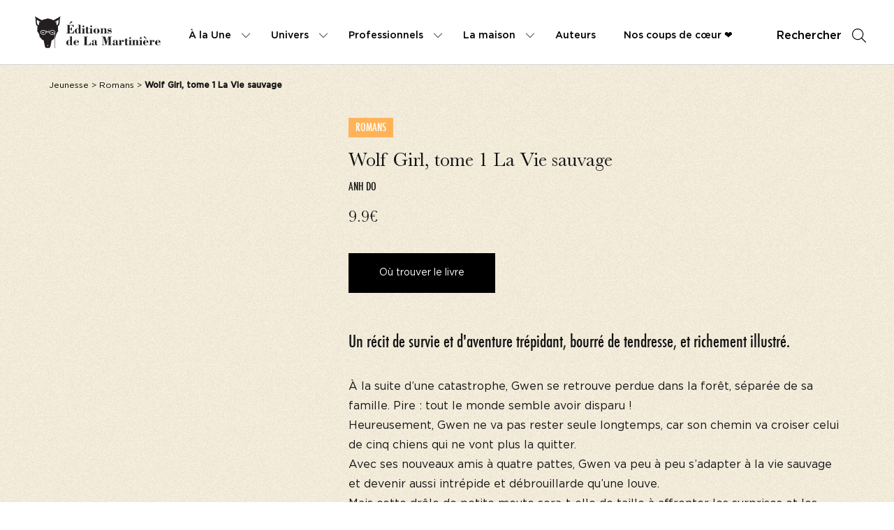

--- FILE ---
content_type: text/html; charset=UTF-8
request_url: https://www.editionsdelamartiniere.fr/livres/wolf-girl-tome-1-la-vie-sauvage/
body_size: 144484
content:
<!doctype html>
<html lang="fr-FR">
<head>
<meta name="google-site-verification" content="IlF3Aqkss87oqoLFOkoTJIkS4N4nkDtteGoXR6fDdMY" />
<script>(function(w,d,s,l,i){w[l]=w[l]||[];w[l].push({'gtm.start':
new Date().getTime(),event:'gtm.js'});var f=d.getElementsByTagName(s)[0],
j=d.createElement(s),dl=l!='dataLayer'?'&l='+l:'';j.async=true;j.src=
'https://www.googletagmanager.com/gtm.js?id='+i+dl;f.parentNode.insertBefore(j,f);
})(window,document,'script','dataLayer','GTM-MCDLBCG');</script>
<script>(function(w,d,s,l,i){w[l]=w[l]||[];w[l].push({'gtm.start':
new Date().getTime(),event:'gtm.js'});var f=d.getElementsByTagName(s)[0],
j=d.createElement(s),dl=l!='dataLayer'?'&l='+l:'';j.async=true;j.src=
'https://www.googletagmanager.com/gtm.js?id='+i+dl;f.parentNode.insertBefore(j,f);
})(window,document,'script','dataLayer','GTM-MCDLBCG');</script>
<meta charset="UTF-8">
<meta http-equiv="x-ua-compatible" content="ie=edge">
<meta name="viewport" content="width=device-width, initial-scale=1">
<title>Wolf Girl, tome 1 La Vie sauvage - Editions de La Martinière</title>
<meta name='robots' content='index, follow, max-image-preview:large, max-snippet:-1, max-video-preview:-1' />
<!-- This site is optimized with the Yoast SEO plugin v26.6 - https://yoast.com/wordpress/plugins/seo/ -->
<meta name="description" content="Livre : Wolf Girl, tome 1 La Vie sauvage . Le catalogue de livres des Editions de La Martinière est très dense. Parcourez-le et découvrez de nouveaux ouvrages." />
<link rel="canonical" href="https://www.editionsdelamartiniere.fr/livres/wolf-girl-tome-1-la-vie-sauvage/" />
<meta property="og:locale" content="fr_FR" />
<meta property="og:type" content="article" />
<meta property="og:title" content="Wolf Girl, tome 1 La Vie sauvage - Editions de La Martinière" />
<meta property="og:description" content="Livre : Wolf Girl, tome 1 La Vie sauvage . Le catalogue de livres des Editions de La Martinière est très dense. Parcourez-le et découvrez de nouveaux ouvrages." />
<meta property="og:url" content="https://www.editionsdelamartiniere.fr/livres/wolf-girl-tome-1-la-vie-sauvage/" />
<meta property="og:site_name" content="Editions de La Martinière" />
<meta name="twitter:card" content="summary_large_image" />
<script type="application/ld+json" class="yoast-schema-graph">{"@context":"https://schema.org","@graph":[{"@type":["WebPage","ItemPage"],"@id":"https://www.editionsdelamartiniere.fr/livres/wolf-girl-tome-1-la-vie-sauvage/","url":"https://www.editionsdelamartiniere.fr/livres/wolf-girl-tome-1-la-vie-sauvage/","name":"Wolf Girl, tome 1 La Vie sauvage - Editions de La Martinière","isPartOf":{"@id":"https://www.editionsdelamartiniere.fr/#website"},"datePublished":"2026-01-24T02:08:25+00:00","description":"Livre : Wolf Girl, tome 1 La Vie sauvage . Le catalogue de livres des Editions de La Martinière est très dense. Parcourez-le et découvrez de nouveaux ouvrages.","breadcrumb":{"@id":"https://www.editionsdelamartiniere.fr/livres/wolf-girl-tome-1-la-vie-sauvage/#breadcrumb"},"inLanguage":"fr-FR","potentialAction":[{"@type":"ReadAction","target":["https://www.editionsdelamartiniere.fr/livres/wolf-girl-tome-1-la-vie-sauvage/"]}],"primaryImageOfPage":{"@type":"ImageObject","url":"https://ref.lamartinieregroupe.com/media/9782732496696/grande/147134_couverture_Hres_0.jpg"}},{"@type":"BreadcrumbList","@id":"https://www.editionsdelamartiniere.fr/livres/wolf-girl-tome-1-la-vie-sauvage/#breadcrumb","itemListElement":[{"@type":"ListItem","position":1,"name":"Accueil","item":"https://www.editionsdelamartiniere.fr/"},{"@type":"ListItem","position":2,"name":"Livres","item":"https://www.editionsdelamartiniere.fr/catalogue/"},{"@type":"ListItem","position":3,"name":"Wolf Girl, tome 1 La Vie sauvage"}]},{"@type":"WebSite","@id":"https://www.editionsdelamartiniere.fr/#website","url":"https://www.editionsdelamartiniere.fr/","name":"Editions de La Martinière","description":"","potentialAction":[{"@type":"SearchAction","target":{"@type":"EntryPoint","urlTemplate":"https://www.editionsdelamartiniere.fr/?s={search_term_string}"},"query-input":{"@type":"PropertyValueSpecification","valueRequired":true,"valueName":"search_term_string"}}],"inLanguage":"fr-FR"},{"@context":"https://schema.org","@type":"Book","name":"Wolf Girl, tome 1 La Vie sauvage","author":[{"@type":"Person","name":"Anh Do"}],"publisher":{"@type":"Organization","name":"Éditions de La Martinière","url":"https://www.editionsdelamartiniere.fr"},"datePublished":"2021-02-05","numberOfPages":"224","isbn":"9782732496696","image":"https://ref.lamartinieregroupe.com/media/9782732496696/grande/147134_couverture_Hres_0.jpg","description":"<p style=\"text-align:start\">À la suite d’une catastrophe, Gwen se retrouve perdue dans la forêt, séparée de sa famille. Pire : tout le monde semble avoir disparu !</p><p style=\"text-align:start\">Heureusement, Gwen ne va pas rester seule longtemps, car son chemin va croiser celui de cinq chiens qui ne vont plus la quitter. </p><p style=\"text-align:start\">Avec ses nouveaux amis à quatre pattes, Gwen va peu à peu s’adapter à la vie sauvage et devenir aussi intrépide et débrouillarde qu’une louve.</p><p style=\"text-align:start\">Mais cette drôle de petite meute sera-t-elle de taille à affronter les surprises et les dangers de la nature ? </p><p style=\"text-align:start\"></p><p style=\"text-align:start\"></p>","url":"https://www.editionsdelamartiniere.fr/livres/wolf-girl-tome-1-la-vie-sauvage/","inLanguage":"fr","offers":{"@type":"Offer","url":"https://www.editionsdelamartiniere.fr/livres/wolf-girl-tome-1-la-vie-sauvage/","price":"9.9","priceCurrency":"EUR","availability":"https://schema.org/InStock"}}]}</script>
<!-- / Yoast SEO plugin. -->
<script type='application/javascript'  id='pys-version-script'>console.log('PixelYourSite Free version 11.1.5.1');</script>
<link rel="alternate" title="oEmbed (JSON)" type="application/json+oembed" href="https://www.editionsdelamartiniere.fr/wp-json/oembed/1.0/embed?url=https%3A%2F%2Fwww.editionsdelamartiniere.fr%2Flivres%2Fwolf-girl-tome-1-la-vie-sauvage%2F" />
<link rel="alternate" title="oEmbed (XML)" type="text/xml+oembed" href="https://www.editionsdelamartiniere.fr/wp-json/oembed/1.0/embed?url=https%3A%2F%2Fwww.editionsdelamartiniere.fr%2Flivres%2Fwolf-girl-tome-1-la-vie-sauvage%2F&#038;format=xml" />
<style id='wp-img-auto-sizes-contain-inline-css' type='text/css'>
img:is([sizes=auto i],[sizes^="auto," i]){contain-intrinsic-size:3000px 1500px}
/*# sourceURL=wp-img-auto-sizes-contain-inline-css */
</style>
<style id='wp-emoji-styles-inline-css' type='text/css'>
img.wp-smiley, img.emoji {
display: inline !important;
border: none !important;
box-shadow: none !important;
height: 1em !important;
width: 1em !important;
margin: 0 0.07em !important;
vertical-align: -0.1em !important;
background: none !important;
padding: 0 !important;
}
/*# sourceURL=wp-emoji-styles-inline-css */
</style>
<style id='wp-block-library-inline-css' type='text/css'>
:root{--wp-block-synced-color:#7a00df;--wp-block-synced-color--rgb:122,0,223;--wp-bound-block-color:var(--wp-block-synced-color);--wp-editor-canvas-background:#ddd;--wp-admin-theme-color:#007cba;--wp-admin-theme-color--rgb:0,124,186;--wp-admin-theme-color-darker-10:#006ba1;--wp-admin-theme-color-darker-10--rgb:0,107,160.5;--wp-admin-theme-color-darker-20:#005a87;--wp-admin-theme-color-darker-20--rgb:0,90,135;--wp-admin-border-width-focus:2px}@media (min-resolution:192dpi){:root{--wp-admin-border-width-focus:1.5px}}.wp-element-button{cursor:pointer}:root .has-very-light-gray-background-color{background-color:#eee}:root .has-very-dark-gray-background-color{background-color:#313131}:root .has-very-light-gray-color{color:#eee}:root .has-very-dark-gray-color{color:#313131}:root .has-vivid-green-cyan-to-vivid-cyan-blue-gradient-background{background:linear-gradient(135deg,#00d084,#0693e3)}:root .has-purple-crush-gradient-background{background:linear-gradient(135deg,#34e2e4,#4721fb 50%,#ab1dfe)}:root .has-hazy-dawn-gradient-background{background:linear-gradient(135deg,#faaca8,#dad0ec)}:root .has-subdued-olive-gradient-background{background:linear-gradient(135deg,#fafae1,#67a671)}:root .has-atomic-cream-gradient-background{background:linear-gradient(135deg,#fdd79a,#004a59)}:root .has-nightshade-gradient-background{background:linear-gradient(135deg,#330968,#31cdcf)}:root .has-midnight-gradient-background{background:linear-gradient(135deg,#020381,#2874fc)}:root{--wp--preset--font-size--normal:16px;--wp--preset--font-size--huge:42px}.has-regular-font-size{font-size:1em}.has-larger-font-size{font-size:2.625em}.has-normal-font-size{font-size:var(--wp--preset--font-size--normal)}.has-huge-font-size{font-size:var(--wp--preset--font-size--huge)}.has-text-align-center{text-align:center}.has-text-align-left{text-align:left}.has-text-align-right{text-align:right}.has-fit-text{white-space:nowrap!important}#end-resizable-editor-section{display:none}.aligncenter{clear:both}.items-justified-left{justify-content:flex-start}.items-justified-center{justify-content:center}.items-justified-right{justify-content:flex-end}.items-justified-space-between{justify-content:space-between}.screen-reader-text{border:0;clip-path:inset(50%);height:1px;margin:-1px;overflow:hidden;padding:0;position:absolute;width:1px;word-wrap:normal!important}.screen-reader-text:focus{background-color:#ddd;clip-path:none;color:#444;display:block;font-size:1em;height:auto;left:5px;line-height:normal;padding:15px 23px 14px;text-decoration:none;top:5px;width:auto;z-index:100000}html :where(.has-border-color){border-style:solid}html :where([style*=border-top-color]){border-top-style:solid}html :where([style*=border-right-color]){border-right-style:solid}html :where([style*=border-bottom-color]){border-bottom-style:solid}html :where([style*=border-left-color]){border-left-style:solid}html :where([style*=border-width]){border-style:solid}html :where([style*=border-top-width]){border-top-style:solid}html :where([style*=border-right-width]){border-right-style:solid}html :where([style*=border-bottom-width]){border-bottom-style:solid}html :where([style*=border-left-width]){border-left-style:solid}html :where(img[class*=wp-image-]){height:auto;max-width:100%}:where(figure){margin:0 0 1em}html :where(.is-position-sticky){--wp-admin--admin-bar--position-offset:var(--wp-admin--admin-bar--height,0px)}@media screen and (max-width:600px){html :where(.is-position-sticky){--wp-admin--admin-bar--position-offset:0px}}
/*# sourceURL=/wp-includes/css/dist/block-library/common.min.css */
</style>
<style id='classic-theme-styles-inline-css' type='text/css'>
/*! This file is auto-generated */
.wp-block-button__link{color:#fff;background-color:#32373c;border-radius:9999px;box-shadow:none;text-decoration:none;padding:calc(.667em + 2px) calc(1.333em + 2px);font-size:1.125em}.wp-block-file__button{background:#32373c;color:#fff;text-decoration:none}
/*# sourceURL=/wp-includes/css/classic-themes.min.css */
</style>
<link rel='stylesheet' id='real-time-validation-plugin-styles-css' href='https://www.editionsdelamartiniere.fr/wp-content/plugins/real-time-validation-for-gravity-forms/public/assets/css/public.css?ver=1.7.0' type='text/css' media='all' />
<script type="text/javascript" id="jquery-core-js-extra">
/* <![CDATA[ */
var pysFacebookRest = {"restApiUrl":"https://www.editionsdelamartiniere.fr/wp-json/pys-facebook/v1/event","debug":""};
//# sourceURL=jquery-core-js-extra
/* ]]> */
</script>
<script type="text/javascript" src="https://www.editionsdelamartiniere.fr/wp-includes/js/jquery/jquery.min.js?ver=3.7.1" id="jquery-core-js"></script>
<script type="text/javascript" src="https://www.editionsdelamartiniere.fr/wp-includes/js/jquery/jquery-migrate.min.js?ver=3.4.1" id="jquery-migrate-js"></script>
<script type="text/javascript" src="https://www.editionsdelamartiniere.fr/wp-content/plugins/real-time-validation-for-gravity-forms/public/assets/js/livevalidation_standalone.js?ver=1.7.0" id="real-time-validation-live-validation-js"></script>
<script type="text/javascript" src="https://www.editionsdelamartiniere.fr/wp-content/plugins/real-time-validation-for-gravity-forms/public/assets/js/public.js?ver=1.7.0" id="real-time-validation-plugin-script-js"></script>
<script type="text/javascript" src="https://www.editionsdelamartiniere.fr/wp-content/plugins/real-time-validation-for-gravity-forms/public/assets/js/default_validation.js?ver=1.7.0" id="real-time-validation-plugin-defaiult-skin-js-js"></script>
<script type="text/javascript" src="https://www.editionsdelamartiniere.fr/wp-content/plugins/pixelyoursite/dist/scripts/jquery.bind-first-0.2.3.min.js?ver=0.2.3" id="jquery-bind-first-js"></script>
<script type="text/javascript" src="https://www.editionsdelamartiniere.fr/wp-content/plugins/pixelyoursite/dist/scripts/js.cookie-2.1.3.min.js?ver=2.1.3" id="js-cookie-pys-js"></script>
<script type="text/javascript" src="https://www.editionsdelamartiniere.fr/wp-content/plugins/pixelyoursite/dist/scripts/tld.min.js?ver=2.3.1" id="js-tld-js"></script>
<script type="text/javascript" id="pys-js-extra">
/* <![CDATA[ */
var pysOptions = {"staticEvents":{"facebook":{"init_event":[{"delay":0,"type":"static","ajaxFire":false,"name":"PageView","pixelIds":["441307397019144"],"eventID":"9e4d1f16-30fc-465c-ac54-69918c4868f5","params":{"page_title":"Wolf Girl, tome 1 La Vie sauvage","post_type":"livres","post_id":41618,"plugin":"PixelYourSite","user_role":"guest","event_url":"www.editionsdelamartiniere.fr/livres/wolf-girl-tome-1-la-vie-sauvage/"},"e_id":"init_event","ids":[],"hasTimeWindow":false,"timeWindow":0,"woo_order":"","edd_order":""}]}},"dynamicEvents":[],"triggerEvents":[],"triggerEventTypes":[],"facebook":{"pixelIds":["441307397019144"],"advancedMatching":[],"advancedMatchingEnabled":true,"removeMetadata":false,"wooVariableAsSimple":false,"serverApiEnabled":true,"wooCRSendFromServer":false,"send_external_id":null,"enabled_medical":false,"do_not_track_medical_param":["event_url","post_title","page_title","landing_page","content_name","categories","category_name","tags"],"meta_ldu":false},"debug":"","siteUrl":"https://www.editionsdelamartiniere.fr","ajaxUrl":"https://www.editionsdelamartiniere.fr/wp-admin/admin-ajax.php","ajax_event":"9a5ba5bc6d","enable_remove_download_url_param":"1","cookie_duration":"7","last_visit_duration":"60","enable_success_send_form":"","ajaxForServerEvent":"1","ajaxForServerStaticEvent":"1","useSendBeacon":"1","send_external_id":"1","external_id_expire":"180","track_cookie_for_subdomains":"1","google_consent_mode":"1","gdpr":{"ajax_enabled":false,"all_disabled_by_api":false,"facebook_disabled_by_api":false,"analytics_disabled_by_api":false,"google_ads_disabled_by_api":false,"pinterest_disabled_by_api":false,"bing_disabled_by_api":false,"reddit_disabled_by_api":false,"externalID_disabled_by_api":false,"facebook_prior_consent_enabled":true,"analytics_prior_consent_enabled":true,"google_ads_prior_consent_enabled":null,"pinterest_prior_consent_enabled":true,"bing_prior_consent_enabled":true,"cookiebot_integration_enabled":false,"cookiebot_facebook_consent_category":"marketing","cookiebot_analytics_consent_category":"statistics","cookiebot_tiktok_consent_category":"marketing","cookiebot_google_ads_consent_category":"marketing","cookiebot_pinterest_consent_category":"marketing","cookiebot_bing_consent_category":"marketing","consent_magic_integration_enabled":false,"real_cookie_banner_integration_enabled":false,"cookie_notice_integration_enabled":false,"cookie_law_info_integration_enabled":false,"analytics_storage":{"enabled":true,"value":"granted","filter":false},"ad_storage":{"enabled":true,"value":"granted","filter":false},"ad_user_data":{"enabled":true,"value":"granted","filter":false},"ad_personalization":{"enabled":true,"value":"granted","filter":false}},"cookie":{"disabled_all_cookie":false,"disabled_start_session_cookie":false,"disabled_advanced_form_data_cookie":false,"disabled_landing_page_cookie":false,"disabled_first_visit_cookie":false,"disabled_trafficsource_cookie":false,"disabled_utmTerms_cookie":false,"disabled_utmId_cookie":false},"tracking_analytics":{"TrafficSource":"direct","TrafficLanding":"undefined","TrafficUtms":[],"TrafficUtmsId":[]},"GATags":{"ga_datalayer_type":"default","ga_datalayer_name":"dataLayerPYS"},"woo":{"enabled":false},"edd":{"enabled":false},"cache_bypass":"1769239434"};
//# sourceURL=pys-js-extra
/* ]]> */
</script>
<script type="text/javascript" src="https://www.editionsdelamartiniere.fr/wp-content/plugins/pixelyoursite/dist/scripts/public.js?ver=11.1.5.1" id="pys-js"></script>
<link rel="https://api.w.org/" href="https://www.editionsdelamartiniere.fr/wp-json/" /><link rel="EditURI" type="application/rsd+xml" title="RSD" href="https://www.editionsdelamartiniere.fr/xmlrpc.php?rsd" />
<link rel='shortlink' href='https://www.editionsdelamartiniere.fr/?p=41618' />
<!-- GA Google Analytics @ https://m0n.co/ga -->
<script>
(function(i,s,o,g,r,a,m){i['GoogleAnalyticsObject']=r;i[r]=i[r]||function(){
(i[r].q=i[r].q||[]).push(arguments)},i[r].l=1*new Date();a=s.createElement(o),
m=s.getElementsByTagName(o)[0];a.async=1;a.src=g;m.parentNode.insertBefore(a,m)
})(window,document,'script','https://www.google-analytics.com/analytics.js','ga');
ga('create', 'UA-182240781-1', 'auto');
ga('send', 'pageview');
</script>
<meta name="facebook-domain-verification" content="s0cyk6vxrv22efbxvh6esbz5h16lm3" /><link rel="icon" href="https://www.editionsdelamartiniere.fr/wp-content/uploads/2022/02/favicon-2-150x150.png" sizes="32x32" />
<link rel="icon" href="https://www.editionsdelamartiniere.fr/wp-content/uploads/2022/02/favicon-2-300x300.png" sizes="192x192" />
<link rel="apple-touch-icon" href="https://www.editionsdelamartiniere.fr/wp-content/uploads/2022/02/favicon-2-300x300.png" />
<meta name="msapplication-TileImage" content="https://www.editionsdelamartiniere.fr/wp-content/uploads/2022/02/favicon-2-300x300.png" />
<meta property="og:image" content="https://ref.lamartinieregroupe.com/media/9782732496696/grande/147134_couverture_Hres_0.jpg"/>
<link rel="stylesheet" href="//code.jquery.com/ui/1.12.1/themes/base/jquery-ui.css">
<link rel="stylesheet" href="https://www.editionsdelamartiniere.fr/wp-content/themes/yagami-adveris/web/dist/css/app.css">
<link rel="stylesheet" href="https://www.editionsdelamartiniere.fr/wp-content/themes/yagami-adveris/web/src/lib/plyr/plyr.css">
<!-- Facebook Pixel Code Jeunesse -->
<script>
!function(f,b,e,v,n,t,s)
{if(f.fbq)return;n=f.fbq=function(){n.callMethod?
n.callMethod.apply(n,arguments):n.queue.push(arguments)};
if(!f._fbq)f._fbq=n;n.push=n;n.loaded=!0;n.version='2.0';
n.queue=[];t=b.createElement(e);t.async=!0;
t.src=v;s=b.getElementsByTagName(e)[0];
s.parentNode.insertBefore(t,s)}(window,document,'script',
'https://connect.facebook.net/en_US/fbevents.js');
fbq('init', '375867522966759'); 
fbq('track', 'PageView');
</script>
<noscript>
<img height="1" width="1" 
src="https://www.facebook.com/tr?id=375867522966759&ev=PageView
&noscript=1"/>
</noscript>
<!-- End Facebook Pixel Code -->
<!-- Facebook Pixel Code Jeunesse -->
<script>
!function(f,b,e,v,n,t,s)
{if(f.fbq)return;n=f.fbq=function(){n.callMethod?
n.callMethod.apply(n,arguments):n.queue.push(arguments)};
if(!f._fbq)f._fbq=n;n.push=n;n.loaded=!0;n.version='2.0';
n.queue=[];t=b.createElement(e);t.async=!0;
t.src=v;s=b.getElementsByTagName(e)[0];
s.parentNode.insertBefore(t,s)}(window,document,'script',
'https://connect.facebook.net/en_US/fbevents.js');
fbq('init', '441307397019144'); 
fbq('track', 'PageView');
</script>
<noscript>
<img height="1" width="1" 
src="https://www.facebook.com/tr?id=441307397019144&ev=PageView
&noscript=1"/>
</noscript>
<!-- End Facebook Pixel Code -->
</head>
<body class="wp-singular livres-template-default single single-livres postid-41618 wp-theme-yagami-adveris">
<noscript><iframe src="https://www.googletagmanager.com/ns.html?id=GTM-MCDLBCG" height="0" width="0" style="display:none;visibility:hidden"></iframe></noscript>
<div id="page-loader" class="page-loader">
<script>
if(sessionStorage.getItem('loaded_once') === null){
document.getElementById('page-loader').classList.add('active');
}
</script>
<div class="item-content">
<div class="mb-lg"><?xml version="1.0" encoding="UTF-8"?>
<svg width="235px" height="68px" viewBox="0 0 235 68" version="1.1" xmlns="http://www.w3.org/2000/svg" xmlns:xlink="http://www.w3.org/1999/xlink">
<!-- Generator: Sketch 55.2 (78181) - https://sketchapp.com -->
<title>Bitmap</title>
<desc>Created with Sketch.</desc>
<g id="Symbols" stroke="none" stroke-width="1" fill="none" fill-rule="evenodd" opacity="0.899999976">
<g id="Footer" transform="translate(-72.000000, -53.000000)">
<g id="Group-42">
<image id="Bitmap" style="mix-blend-mode: multiply;" x="72" y="53" width="235" height="68" xlink:href="[data-uri]"></image>
</g>
</g>
</g>
</svg></div>  
<div class="px-sm">N'oubliez pas de vous inscrire à notre newsletter !</div>
<div class="item-loadbar">
<div class="item-loadbar-inner"></div>
</div>
</div>
</div>
<div class="site-container">
<div class="header">
<div class="wrapper-header">
<a href="https://www.editionsdelamartiniere.fr" class="header-logo">
<?xml version="1.0" encoding="UTF-8"?>
<svg xmlns="http://www.w3.org/2000/svg" xmlns:xlink="http://www.w3.org/1999/xlink" width="233pt" height="59pt" viewBox="0 0 233 59" version="1.1">
<g id="surface1">
<path style=" stroke:none;fill-rule:nonzero;fill:rgb(13.72549%,12.156863%,12.54902%);fill-opacity:1;" d="M 65.042969 13.746094 L 63.597656 13.746094 L 65.894531 11.117188 C 66.53125 10.386719 67.148438 9.367188 68.210938 9.367188 C 68.777344 9.367188 69.25 9.839844 69.25 10.410156 C 69.25 11.046875 68.753906 11.355469 68.28125 11.664062 Z M 58.539062 31.976562 L 58.539062 31.269531 L 60.429688 31.269531 L 60.429688 16.871094 L 58.75 16.871094 L 58.75 16.160156 L 71.6875 16.160156 L 71.828125 20.425781 L 71.027344 20.425781 C 70.03125 17.75 68.992188 16.871094 66.625 16.871094 L 64.402344 16.871094 L 64.402344 23.476562 C 66.722656 23.476562 67.21875 22.792969 67.691406 20.613281 L 68.472656 20.613281 L 68.472656 27.339844 L 67.691406 27.339844 C 67.359375 25.0625 66.722656 24.308594 64.402344 24.308594 L 64.402344 31.269531 L 66.722656 31.269531 C 70.386719 31.269531 71.050781 29.539062 71.6875 26.792969 L 72.421875 26.792969 L 72.277344 31.976562 L 58.539062 31.976562 "/>
<path style=" stroke:none;fill-rule:nonzero;fill:rgb(13.72549%,12.156863%,12.54902%);fill-opacity:1;" d="M 81.242188 25.964844 C 81.242188 24.449219 80.132812 23.074219 78.832031 23.074219 C 78.121094 23.074219 77.480469 23.429688 77.480469 24.210938 L 77.480469 30.4375 C 77.480469 31.148438 77.835938 31.71875 78.59375 31.71875 C 80.085938 31.71875 81.242188 30.273438 81.242188 28.828125 Z M 81.242188 30.628906 C 80.484375 31.671875 79.539062 32.332031 78.191406 32.332031 C 75.804688 32.332031 73.816406 29.964844 73.816406 27.644531 C 73.816406 23.976562 76.84375 22.460938 78.523438 22.460938 C 79.660156 22.460938 80.722656 23.125 81.195312 24.09375 L 81.242188 24.09375 L 81.242188 16.707031 L 79.398438 16.707031 L 79.398438 16.042969 L 81.242188 16.042969 C 82.332031 16.042969 83.417969 15.878906 84.507812 15.808594 L 84.507812 31.316406 L 85.855469 31.316406 L 85.855469 31.976562 L 81.242188 31.976562 L 81.242188 30.628906 "/>
<path style=" stroke:none;fill-rule:nonzero;fill:rgb(13.72549%,12.156863%,12.54902%);fill-opacity:1;" d="M 91.507812 18.742188 C 91.507812 19.644531 90.726562 20.449219 89.828125 20.449219 C 88.929688 20.449219 88.125 19.644531 88.125 18.742188 C 88.125 17.84375 88.953125 17.0625 89.828125 17.0625 C 90.703125 17.0625 91.507812 17.84375 91.507812 18.742188 Z M 88.269531 23.265625 L 86.636719 23.265625 L 86.636719 22.601562 L 88.269531 22.601562 C 89.355469 22.601562 90.445312 22.507812 91.53125 22.507812 L 91.53125 31.316406 L 92.972656 31.316406 L 92.972656 31.976562 L 86.730469 31.976562 L 86.730469 31.316406 L 88.269531 31.316406 L 88.269531 23.265625 "/>
<path style=" stroke:none;fill-rule:nonzero;fill:rgb(13.72549%,12.156863%,12.54902%);fill-opacity:1;" d="M 94.9375 19.972656 L 96.332031 19.972656 C 96.949219 19.972656 97.585938 19.808594 98.199219 19.738281 L 98.199219 22.792969 L 100 22.792969 L 100 23.453125 L 98.199219 23.453125 L 98.199219 29.871094 C 98.199219 30.34375 98.082031 31.078125 98.769531 31.078125 C 99.691406 31.078125 99.855469 30.34375 100 29.585938 L 100.683594 29.730469 C 100.28125 31.648438 99.003906 32.332031 97.136719 32.332031 C 94.9375 32.332031 94.9375 31.386719 94.9375 30.203125 L 94.9375 23.453125 L 93.496094 23.453125 L 93.496094 22.792969 L 94.9375 22.792969 L 94.9375 19.972656 "/>
<path style=" stroke:none;fill-rule:nonzero;fill:rgb(13.72549%,12.156863%,12.54902%);fill-opacity:1;" d="M 105.957031 18.742188 C 105.957031 19.644531 105.179688 20.449219 104.28125 20.449219 C 103.378906 20.449219 102.578125 19.644531 102.578125 18.742188 C 102.578125 17.84375 103.40625 17.0625 104.28125 17.0625 C 105.15625 17.0625 105.957031 17.84375 105.957031 18.742188 Z M 102.71875 23.265625 L 101.085938 23.265625 L 101.085938 22.601562 L 102.71875 22.601562 C 103.804688 22.601562 104.894531 22.507812 105.980469 22.507812 L 105.980469 31.316406 L 107.425781 31.316406 L 107.425781 31.976562 L 101.183594 31.976562 L 101.183594 31.316406 L 102.71875 31.316406 L 102.71875 23.265625 "/>
<path style=" stroke:none;fill-rule:nonzero;fill:rgb(13.72549%,12.156863%,12.54902%);fill-opacity:1;" d="M 115.964844 24.921875 C 115.964844 23.476562 115.703125 23.074219 114.117188 23.074219 C 112.675781 23.074219 112.273438 23.476562 112.273438 24.921875 L 112.273438 29.964844 C 112.273438 31.339844 112.984375 31.71875 114.117188 31.71875 C 115.253906 31.71875 115.964844 31.339844 115.964844 29.964844 Z M 119.792969 27.480469 C 119.792969 30.535156 117.171875 32.332031 114.117188 32.332031 C 110.738281 32.332031 108.441406 30.085938 108.441406 27.480469 C 108.441406 24.378906 111.28125 22.460938 114.117188 22.460938 C 116.957031 22.460938 119.792969 24.378906 119.792969 27.480469 "/>
<path style=" stroke:none;fill-rule:nonzero;fill:rgb(13.72549%,12.156863%,12.54902%);fill-opacity:1;" d="M 125.683594 24.6875 C 126.703125 22.933594 127.953125 22.460938 129.5625 22.460938 C 131.007812 22.460938 132.234375 22.886719 132.234375 24.734375 L 132.234375 31.316406 L 133.703125 31.316406 L 133.703125 31.976562 L 127.789062 31.976562 L 127.789062 31.316406 L 129.066406 31.316406 L 129.066406 25.277344 C 129.066406 23.761719 128.710938 23.429688 128.050781 23.429688 C 126.535156 23.429688 125.683594 25.371094 125.683594 26.675781 L 125.683594 31.316406 L 126.9375 31.316406 L 126.9375 31.976562 L 121.003906 31.976562 L 121.003906 31.316406 L 122.515625 31.316406 L 122.515625 23.265625 L 121.003906 23.265625 L 121.003906 22.601562 L 122.515625 22.601562 C 123.578125 22.601562 124.621094 22.507812 125.683594 22.507812 L 125.683594 24.6875 "/>
<path style=" stroke:none;fill-rule:nonzero;fill:rgb(13.72549%,12.156863%,12.54902%);fill-opacity:1;" d="M 135.3125 31.976562 L 134.71875 31.976562 L 134.71875 28.640625 L 135.335938 28.640625 C 135.640625 30.320312 137.0625 31.71875 138.789062 31.71875 C 139.617188 31.71875 141.011719 31.171875 141.011719 30.105469 C 141.011719 28.898438 139.898438 28.996094 138.976562 28.898438 C 136.894531 28.6875 134.625 28.285156 134.625 25.632812 C 134.625 23.621094 136.117188 22.460938 138.007812 22.460938 C 138.90625 22.460938 139.355469 22.71875 140.183594 22.933594 C 140.371094 22.980469 140.703125 22.671875 140.871094 22.460938 L 141.339844 22.460938 L 141.339844 25.183594 L 140.679688 25.183594 C 140.183594 23.738281 139.570312 23.074219 138.007812 23.074219 C 137.273438 23.074219 135.832031 23.335938 135.832031 24.355469 C 135.832031 24.875 136.730469 25.277344 137.769531 25.347656 C 140.421875 25.539062 142.265625 26.175781 142.265625 28.617188 C 142.265625 30.511719 141.175781 32.332031 138.765625 32.332031 C 137.792969 32.332031 136.777344 32 135.972656 31.480469 L 135.3125 31.976562 "/>
<path style=" stroke:none;fill-rule:nonzero;fill:rgb(13.72549%,12.156863%,12.54902%);fill-opacity:1;" d="M 65.46875 47.722656 C 65.46875 46.207031 64.355469 44.835938 63.054688 44.835938 C 62.34375 44.835938 61.707031 45.191406 61.707031 45.972656 L 61.707031 52.199219 C 61.707031 52.910156 62.0625 53.476562 62.820312 53.476562 C 64.308594 53.476562 65.46875 52.035156 65.46875 50.589844 Z M 65.46875 52.386719 C 64.710938 53.429688 63.765625 54.09375 62.417969 54.09375 C 60.027344 54.09375 58.039062 51.726562 58.039062 49.40625 C 58.039062 45.734375 61.070312 44.21875 62.746094 44.21875 C 63.882812 44.21875 64.945312 44.882812 65.417969 45.851562 L 65.46875 45.851562 L 65.46875 38.464844 L 63.621094 38.464844 L 63.621094 37.804688 L 65.46875 37.804688 C 66.554688 37.804688 67.644531 37.636719 68.730469 37.566406 L 68.730469 53.074219 L 70.078125 53.074219 L 70.078125 53.738281 L 65.46875 53.738281 L 65.46875 52.386719 "/>
<path style=" stroke:none;fill-rule:nonzero;fill:rgb(13.72549%,12.156863%,12.54902%);fill-opacity:1;" d="M 78.5 48.152344 L 78.5 45.832031 C 78.5 45.214844 77.980469 44.835938 76.84375 44.835938 C 75.828125 44.835938 75.402344 45.285156 75.402344 45.925781 L 75.402344 48.152344 Z M 75.402344 48.765625 L 75.402344 51.820312 C 75.402344 53.050781 76.085938 53.476562 77.316406 53.476562 C 79.183594 53.476562 80.652344 52.554688 81.195312 50.707031 L 81.738281 50.894531 C 81.125 53.097656 79.351562 54.09375 77.152344 54.09375 C 74.21875 54.09375 71.570312 52.4375 71.570312 49.214844 C 71.570312 45.996094 74.40625 44.21875 77.105469 44.21875 C 79.445312 44.21875 81.691406 45.851562 81.691406 48.316406 C 81.691406 48.882812 80.960938 48.765625 80.582031 48.765625 L 75.402344 48.765625 "/>
<path style=" stroke:none;fill-rule:nonzero;fill:rgb(13.72549%,12.156863%,12.54902%);fill-opacity:1;" d="M 90.371094 53.738281 L 90.371094 53.027344 L 91.980469 53.027344 L 91.980469 38.632812 L 90.371094 38.632812 L 90.371094 37.921875 L 98.082031 37.921875 L 98.082031 38.632812 L 95.953125 38.632812 L 95.953125 53.027344 L 98.605469 53.027344 C 101.277344 53.027344 102.269531 50.800781 103.003906 48.554688 L 103.664062 48.554688 L 103.429688 53.738281 L 90.371094 53.738281 "/>
<path style=" stroke:none;fill-rule:nonzero;fill:rgb(13.72549%,12.156863%,12.54902%);fill-opacity:1;" d="M 111.304688 48.953125 C 110.027344 49.027344 108.300781 49.191406 108.300781 50.875 C 108.300781 51.679688 108.726562 52.746094 109.671875 52.746094 C 110.761719 52.746094 111.304688 52.011719 111.304688 51.371094 Z M 111.304688 46.800781 C 111.304688 45.570312 111.398438 44.835938 109.648438 44.835938 C 109.390625 44.835938 108.394531 44.976562 108.394531 45.402344 C 108.394531 45.523438 108.515625 45.710938 108.632812 45.902344 C 108.75 46.089844 108.867188 46.304688 108.867188 46.492188 C 108.867188 47.488281 108.371094 48.152344 107.355469 48.152344 C 106.527344 48.152344 105.839844 47.605469 105.839844 46.730469 C 105.839844 44.859375 108.394531 44.21875 109.863281 44.21875 C 112.914062 44.21875 114.214844 45.097656 114.214844 45.78125 L 114.214844 51.535156 C 114.214844 52.035156 114.238281 52.625 114.898438 52.625 C 115.066406 52.625 115.394531 52.460938 115.492188 52.292969 L 115.914062 52.746094 C 115.277344 53.738281 114.589844 54.09375 113.457031 54.09375 C 112.4375 54.09375 111.589844 53.214844 111.351562 52.460938 C 110.523438 53.429688 109.316406 54.09375 108.039062 54.09375 C 106.761719 54.09375 105.273438 53.359375 105.273438 51.890625 C 105.273438 49.121094 109.199219 48.433594 111.304688 48.386719 L 111.304688 46.800781 "/>
<path style=" stroke:none;fill-rule:nonzero;fill:rgb(13.72549%,12.156863%,12.54902%);fill-opacity:1;" d="M 140.488281 53.027344 L 142.453125 53.027344 L 142.453125 53.738281 L 134.578125 53.738281 L 134.578125 53.027344 L 136.683594 53.027344 L 136.683594 38.75 L 136.636719 38.75 L 132.023438 53.738281 L 131.171875 53.738281 L 126.65625 38.703125 L 126.605469 38.703125 L 126.605469 51.605469 C 126.605469 53.167969 127.457031 53.027344 128.832031 53.027344 L 128.832031 53.738281 L 123.792969 53.738281 L 123.792969 53.027344 C 125.09375 53.027344 125.898438 53.167969 125.898438 51.605469 L 125.898438 38.632812 L 123.792969 38.632812 L 123.792969 37.921875 L 130.4375 37.921875 L 133.179688 47.464844 L 136.042969 37.921875 L 142.453125 37.921875 L 142.453125 38.632812 L 140.488281 38.632812 L 140.488281 53.027344 "/>
<path style=" stroke:none;fill-rule:nonzero;fill:rgb(13.72549%,12.156863%,12.54902%);fill-opacity:1;" d="M 150.046875 48.953125 C 148.769531 49.027344 147.042969 49.191406 147.042969 50.875 C 147.042969 51.679688 147.46875 52.746094 148.414062 52.746094 C 149.503906 52.746094 150.046875 52.011719 150.046875 51.371094 Z M 150.046875 46.800781 C 150.046875 45.570312 150.140625 44.835938 148.390625 44.835938 C 148.128906 44.835938 147.136719 44.976562 147.136719 45.402344 C 147.136719 45.523438 147.253906 45.710938 147.375 45.902344 C 147.492188 46.089844 147.609375 46.304688 147.609375 46.492188 C 147.609375 47.488281 147.113281 48.152344 146.097656 48.152344 C 145.269531 48.152344 144.582031 47.605469 144.582031 46.730469 C 144.582031 44.859375 147.136719 44.21875 148.601562 44.21875 C 151.652344 44.21875 152.953125 45.097656 152.953125 45.78125 L 152.953125 51.535156 C 152.953125 52.035156 152.980469 52.625 153.640625 52.625 C 153.804688 52.625 154.136719 52.460938 154.230469 52.292969 L 154.660156 52.746094 C 154.019531 53.738281 153.332031 54.09375 152.199219 54.09375 C 151.179688 54.09375 150.328125 53.214844 150.09375 52.460938 C 149.265625 53.429688 148.058594 54.09375 146.78125 54.09375 C 145.503906 54.09375 144.015625 53.359375 144.015625 51.890625 C 144.015625 49.121094 147.941406 48.433594 150.046875 48.386719 L 150.046875 46.800781 "/>
<path style=" stroke:none;fill-rule:nonzero;fill:rgb(13.72549%,12.156863%,12.54902%);fill-opacity:1;" d="M 159.980469 46.753906 L 160.027344 46.753906 C 160.453125 45.402344 161.375 44.21875 162.9375 44.21875 C 164.117188 44.21875 164.898438 44.976562 164.898438 46.183594 C 164.898438 47.132812 164.164062 47.84375 163.21875 47.84375 C 162.390625 47.84375 161.730469 47.296875 161.730469 46.421875 C 161.730469 45.972656 161.847656 45.757812 162.015625 45.355469 C 162.085938 45.191406 161.46875 44.929688 160.570312 46.613281 C 160.121094 47.464844 159.980469 47.867188 159.980469 48.8125 L 159.980469 53.074219 L 161.753906 53.074219 L 161.753906 53.738281 L 155.511719 53.738281 L 155.511719 53.074219 L 156.714844 53.074219 L 156.714844 45.023438 L 155.464844 45.023438 L 155.464844 44.363281 L 156.714844 44.363281 C 157.804688 44.363281 158.890625 44.269531 159.980469 44.269531 L 159.980469 46.753906 "/>
<path style=" stroke:none;fill-rule:nonzero;fill:rgb(13.72549%,12.156863%,12.54902%);fill-opacity:1;" d="M 167.148438 41.734375 L 168.542969 41.734375 C 169.15625 41.734375 169.792969 41.570312 170.410156 41.496094 L 170.410156 44.550781 L 172.207031 44.550781 L 172.207031 45.214844 L 170.410156 45.214844 L 170.410156 51.628906 C 170.410156 52.105469 170.292969 52.839844 170.976562 52.839844 C 171.898438 52.839844 172.066406 52.105469 172.207031 51.347656 L 172.894531 51.488281 C 172.492188 53.40625 171.214844 54.09375 169.34375 54.09375 C 167.148438 54.09375 167.148438 53.144531 167.148438 51.964844 L 167.148438 45.214844 L 165.703125 45.214844 L 165.703125 44.550781 L 167.148438 44.550781 L 167.148438 41.734375 "/>
<path style=" stroke:none;fill-rule:nonzero;fill:rgb(13.72549%,12.156863%,12.54902%);fill-opacity:1;" d="M 178.167969 40.503906 C 178.167969 41.402344 177.386719 42.207031 176.488281 42.207031 C 175.589844 42.207031 174.785156 41.402344 174.785156 40.503906 C 174.785156 39.601562 175.613281 38.820312 176.488281 38.820312 C 177.363281 38.820312 178.167969 39.601562 178.167969 40.503906 Z M 174.929688 45.023438 L 173.296875 45.023438 L 173.296875 44.363281 L 174.929688 44.363281 C 176.015625 44.363281 177.101562 44.269531 178.191406 44.269531 L 178.191406 53.074219 L 179.632812 53.074219 L 179.632812 53.738281 L 173.390625 53.738281 L 173.390625 53.074219 L 174.929688 53.074219 L 174.929688 45.023438 "/>
<path style=" stroke:none;fill-rule:nonzero;fill:rgb(13.72549%,12.156863%,12.54902%);fill-opacity:1;" d="M 184.742188 46.445312 C 185.761719 44.691406 187.011719 44.21875 188.621094 44.21875 C 190.0625 44.21875 191.292969 44.644531 191.292969 46.492188 L 191.292969 53.074219 L 192.761719 53.074219 L 192.761719 53.738281 L 186.847656 53.738281 L 186.847656 53.074219 L 188.125 53.074219 L 188.125 47.039062 C 188.125 45.523438 187.769531 45.191406 187.109375 45.191406 C 185.59375 45.191406 184.742188 47.132812 184.742188 48.433594 L 184.742188 53.074219 L 185.996094 53.074219 L 185.996094 53.738281 L 180.058594 53.738281 L 180.058594 53.074219 L 181.574219 53.074219 L 181.574219 45.023438 L 180.058594 45.023438 L 180.058594 44.363281 L 181.574219 44.363281 C 182.636719 44.363281 183.679688 44.269531 184.742188 44.269531 L 184.742188 46.445312 "/>
<path style=" stroke:none;fill-rule:nonzero;fill:rgb(13.72549%,12.156863%,12.54902%);fill-opacity:1;" d="M 197.894531 40.503906 C 197.894531 41.402344 197.113281 42.207031 196.214844 42.207031 C 195.316406 42.207031 194.511719 41.402344 194.511719 40.503906 C 194.511719 39.601562 195.339844 38.820312 196.214844 38.820312 C 197.089844 38.820312 197.894531 39.601562 197.894531 40.503906 Z M 194.652344 45.023438 L 193.019531 45.023438 L 193.019531 44.363281 L 194.652344 44.363281 C 195.742188 44.363281 196.828125 44.269531 197.914062 44.269531 L 197.914062 53.074219 L 199.359375 53.074219 L 199.359375 53.738281 L 193.117188 53.738281 L 193.117188 53.074219 L 194.652344 53.074219 L 194.652344 45.023438 "/>
<path style=" stroke:none;fill-rule:nonzero;fill:rgb(13.72549%,12.156863%,12.54902%);fill-opacity:1;" d="M 207.234375 48.152344 L 207.234375 45.832031 C 207.234375 45.214844 206.714844 44.835938 205.582031 44.835938 C 204.5625 44.835938 204.136719 45.285156 204.136719 45.925781 L 204.136719 48.152344 Z M 202.625 39.863281 C 202.152344 39.554688 201.65625 39.246094 201.65625 38.609375 C 201.65625 38.039062 202.128906 37.566406 202.695312 37.566406 C 203.757812 37.566406 204.375 38.585938 205.011719 39.320312 L 207.304688 41.945312 L 205.863281 41.945312 Z M 204.136719 48.765625 L 204.136719 51.820312 C 204.136719 53.050781 204.824219 53.476562 206.054688 53.476562 C 207.921875 53.476562 209.386719 52.554688 209.929688 50.707031 L 210.476562 50.894531 C 209.859375 53.097656 208.085938 54.09375 205.886719 54.09375 C 202.957031 54.09375 200.304688 52.4375 200.304688 49.214844 C 200.304688 45.996094 203.144531 44.21875 205.839844 44.21875 C 208.183594 44.21875 210.429688 45.851562 210.429688 48.316406 C 210.429688 48.882812 209.695312 48.765625 209.316406 48.765625 L 204.136719 48.765625 "/>
<path style=" stroke:none;fill-rule:nonzero;fill:rgb(13.72549%,12.156863%,12.54902%);fill-opacity:1;" d="M 216.484375 46.753906 L 216.53125 46.753906 C 216.957031 45.402344 217.878906 44.21875 219.441406 44.21875 C 220.621094 44.21875 221.402344 44.976562 221.402344 46.183594 C 221.402344 47.132812 220.667969 47.84375 219.722656 47.84375 C 218.894531 47.84375 218.234375 47.296875 218.234375 46.421875 C 218.234375 45.972656 218.351562 45.757812 218.515625 45.355469 C 218.589844 45.191406 217.972656 44.929688 217.074219 46.613281 C 216.625 47.464844 216.484375 47.867188 216.484375 48.8125 L 216.484375 53.074219 L 218.257812 53.074219 L 218.257812 53.738281 L 212.011719 53.738281 L 212.011719 53.074219 L 213.21875 53.074219 L 213.21875 45.023438 L 211.964844 45.023438 L 211.964844 44.363281 L 213.21875 44.363281 C 214.308594 44.363281 215.394531 44.269531 216.484375 44.269531 L 216.484375 46.753906 "/>
<path style=" stroke:none;fill-rule:nonzero;fill:rgb(13.72549%,12.156863%,12.54902%);fill-opacity:1;" d="M 229.5625 48.152344 L 229.5625 45.832031 C 229.5625 45.214844 229.042969 44.835938 227.90625 44.835938 C 226.890625 44.835938 226.464844 45.285156 226.464844 45.925781 L 226.464844 48.152344 Z M 226.464844 48.765625 L 226.464844 51.820312 C 226.464844 53.050781 227.152344 53.476562 228.378906 53.476562 C 230.25 53.476562 231.714844 52.554688 232.257812 50.707031 L 232.804688 50.894531 C 232.1875 53.097656 230.414062 54.09375 228.214844 54.09375 C 225.28125 54.09375 222.632812 52.4375 222.632812 49.214844 C 222.632812 45.996094 225.472656 44.21875 228.167969 44.21875 C 230.507812 44.21875 232.757812 45.851562 232.757812 48.316406 C 232.757812 48.882812 232.023438 48.765625 231.644531 48.765625 L 226.464844 48.765625 "/>
<path style=" stroke:none;fill-rule:nonzero;fill:rgb(13.72549%,12.156863%,12.54902%);fill-opacity:1;" d="M 37.085938 59.183594 L 36.425781 59.183594 L 36.425781 40.324219 L 37.085938 39.753906 L 37.085938 59.183594 "/>
<path style=" stroke:none;fill-rule:nonzero;fill:rgb(100%,100%,100%);fill-opacity:1;" d="M 15.058594 31.730469 C 15.023438 31.730469 14.980469 31.726562 14.945312 31.71875 C 14.40625 31.613281 13.183594 30.898438 13.140625 29.921875 C 13.140625 29.890625 13.144531 29.871094 13.144531 29.855469 C 13.144531 29.832031 13.144531 29.8125 13.148438 29.789062 L 13.164062 29.449219 L 13.421875 29.675781 C 13.480469 29.726562 13.542969 29.765625 13.621094 29.800781 C 13.828125 29.902344 14.039062 29.9375 14.238281 29.9375 C 14.5625 29.933594 14.867188 29.855469 15.15625 29.78125 L 15.25 29.753906 C 15.285156 29.746094 15.316406 29.738281 15.351562 29.730469 L 15.554688 29.679688 L 15.554688 29.683594 C 15.660156 29.664062 15.757812 29.648438 15.855469 29.648438 C 15.871094 29.648438 15.882812 29.652344 15.882812 29.652344 C 15.972656 29.652344 16.058594 29.660156 16.140625 29.683594 C 16.699219 29.828125 17.011719 30.152344 17.023438 30.488281 C 17.023438 30.488281 17.023438 30.503906 17.023438 30.507812 C 17.023438 30.589844 17 30.6875 16.945312 30.792969 C 16.832031 31.015625 16.621094 31.121094 16.417969 31.121094 C 16.222656 31.121094 16.003906 31.019531 15.859375 30.804688 L 15.554688 30.363281 L 15.542969 31.0625 C 15.535156 31.144531 15.515625 31.246094 15.480469 31.351562 C 15.417969 31.546875 15.285156 31.730469 15.074219 31.730469 C 15.070312 31.730469 15.0625 31.730469 15.058594 31.730469 "/>
<path style=" stroke:none;fill-rule:nonzero;fill:rgb(100%,100%,100%);fill-opacity:1;" d="M 31.847656 30.804688 L 32.148438 30.363281 L 32.160156 31.0625 C 32.171875 31.144531 32.191406 31.246094 32.226562 31.351562 C 32.285156 31.546875 32.421875 31.730469 32.628906 31.730469 C 32.636719 31.730469 32.640625 31.730469 32.644531 31.730469 C 32.683594 31.730469 32.726562 31.726562 32.761719 31.71875 C 33.296875 31.613281 34.519531 30.898438 34.5625 29.921875 C 34.5625 29.890625 34.558594 29.871094 34.558594 29.855469 C 34.558594 29.832031 34.558594 29.8125 34.558594 29.789062 L 34.539062 29.449219 L 34.28125 29.675781 C 34.226562 29.726562 34.160156 29.765625 34.082031 29.800781 C 33.878906 29.902344 33.664062 29.9375 33.464844 29.9375 C 33.140625 29.933594 32.835938 29.855469 32.546875 29.78125 L 32.550781 29.78125 L 32.453125 29.753906 C 32.421875 29.746094 32.386719 29.738281 32.351562 29.730469 L 32.148438 29.679688 L 32.148438 29.683594 C 32.046875 29.664062 31.949219 29.648438 31.847656 29.648438 C 31.832031 29.648438 31.820312 29.652344 31.824219 29.652344 C 31.734375 29.652344 31.648438 29.660156 31.566406 29.683594 C 31.003906 29.828125 30.691406 30.152344 30.683594 30.488281 C 30.683594 30.488281 30.679688 30.503906 30.679688 30.507812 C 30.683594 30.589844 30.703125 30.6875 30.757812 30.792969 C 30.871094 31.015625 31.085938 31.121094 31.285156 31.121094 C 31.484375 31.121094 31.699219 31.019531 31.84375 30.804688 L 31.847656 30.804688 "/>
<path style=" stroke:none;fill-rule:nonzero;fill:rgb(100%,100%,100%);fill-opacity:1;" d="M 37.085938 39.753906 C 36.871094 39.921875 36.648438 40.109375 36.425781 40.324219 L 37.085938 39.753906 "/>
<path style=" stroke:none;fill-rule:nonzero;fill:rgb(13.72549%,12.156863%,12.54902%);fill-opacity:1;" d="M 42.773438 14.679688 C 42.164062 16.117188 41.40625 16.601562 41.074219 16.566406 C 40.96875 16.5625 40.875 16.539062 40.757812 16.472656 C 40.027344 16.117188 39.699219 14.585938 39.726562 13.355469 C 39.726562 12.546875 39.824219 11.941406 39.820312 11.9375 L 40.007812 10.714844 L 38.886719 11.234375 C 38.546875 11.394531 38.296875 11.441406 38.136719 11.441406 C 37.777344 11.429688 37.652344 11.269531 37.476562 10.917969 C 37.449219 10.851562 37.421875 10.78125 37.402344 10.710938 C 38.023438 10.464844 39.085938 9.925781 40.667969 8.734375 C 42.003906 7.730469 43.078125 6.902344 43.792969 6.34375 C 43.824219 6.941406 43.839844 7.511719 43.839844 8.058594 C 43.839844 11.058594 43.382812 13.273438 42.773438 14.679688 Z M 26.199219 27.574219 C 25.859375 27.5625 25.484375 27.363281 25.433594 26.746094 C 25.429688 26.722656 25.429688 26.695312 25.429688 26.65625 C 25.425781 26.28125 25.5625 25.628906 25.761719 24.886719 C 25.742188 25.113281 25.738281 25.324219 25.734375 25.511719 C 25.738281 25.785156 25.75 26.007812 25.796875 26.195312 C 25.890625 26.742188 26.445312 26.878906 26.578125 26.867188 C 26.609375 26.871094 26.628906 26.878906 26.636719 26.878906 C 26.648438 26.90625 26.671875 26.992188 26.671875 27.164062 C 26.664062 27.441406 26.496094 27.554688 26.199219 27.574219 Z M 21.96875 26.765625 C 21.917969 27.363281 21.542969 27.5625 21.199219 27.574219 C 20.902344 27.554688 20.738281 27.441406 20.730469 27.164062 C 20.726562 26.933594 20.773438 26.875 20.769531 26.875 L 20.777344 26.878906 C 20.832031 26.878906 21.492188 26.828125 21.605469 26.195312 C 21.652344 26.007812 21.664062 25.785156 21.664062 25.515625 C 21.664062 25.328125 21.65625 25.117188 21.640625 24.890625 C 21.839844 25.628906 21.972656 26.28125 21.972656 26.65625 C 21.972656 26.6875 21.96875 26.722656 21.96875 26.765625 Z M 9.761719 11.144531 C 9.609375 11.34375 9.511719 11.429688 9.226562 11.441406 C 9.0625 11.441406 8.816406 11.394531 8.480469 11.238281 L 7.355469 10.710938 L 7.542969 11.9375 C 7.546875 11.9375 7.636719 12.542969 7.636719 13.351562 C 7.664062 14.585938 7.335938 16.117188 6.601562 16.476562 C 6.488281 16.539062 6.394531 16.5625 6.289062 16.5625 C 5.957031 16.601562 5.199219 16.117188 4.589844 14.679688 C 3.976562 13.269531 3.519531 11.054688 3.519531 8.054688 C 3.519531 7.507812 3.535156 6.9375 3.566406 6.34375 C 4.28125 6.898438 5.355469 7.730469 6.699219 8.734375 C 8.28125 9.921875 9.34375 10.464844 9.960938 10.710938 C 9.914062 10.867188 9.847656 11.023438 9.761719 11.144531 Z M 23.363281 53.671875 C 23.488281 53.429688 23.582031 53.183594 23.652344 52.953125 C 23.734375 53.148438 23.820312 53.347656 23.914062 53.554688 C 24.144531 54.066406 24.386719 54.613281 24.382812 55.019531 C 24.382812 55.136719 24.363281 55.238281 24.328125 55.335938 C 24.3125 55.4375 24.0625 55.582031 23.699219 55.578125 C 23.375 55.585938 23.023438 55.449219 22.953125 55.355469 C 22.890625 55.285156 22.859375 55.210938 22.855469 55.066406 C 22.851562 54.773438 23.058594 54.25 23.363281 53.671875 Z M 44.054688 2.207031 C 42.320312 3.3125 34.4375 7.574219 34.4375 7.574219 L 34.324219 7.574219 C 34.324219 7.574219 31.300781 5.558594 26.898438 4.945312 C 26.96875 4.621094 26.933594 4.308594 26.933594 4.308594 C 26.617188 4.574219 26.007812 4.734375 25.605469 4.8125 C 25.5 4.808594 25.394531 4.804688 25.289062 4.800781 C 25.488281 4.542969 25.644531 3.910156 25.644531 3.910156 C 24.894531 4.59375 23.664062 4.746094 23.664062 4.746094 C 24.105469 4.292969 23.9375 3.347656 23.9375 3.347656 C 23.359375 4.1875 22.453125 4.675781 21.785156 4.945312 C 16.320312 5.574219 12.929688 7.574219 12.929688 7.574219 C 12.929688 7.574219 5.046875 3.3125 3.3125 2.207031 C 1.578125 1.101562 0 0 0 0 C 0 0 1.167969 3.441406 1.253906 5.925781 C 1.402344 10.472656 1.628906 14.785156 2.578125 16.363281 C 3.523438 17.941406 5.046875 18.78125 5.046875 18.78125 C 5.046875 18.78125 3.820312 20.425781 4.664062 24.976562 C 4.632812 25.664062 4.460938 26.949219 3.667969 27.902344 C 3.667969 27.902344 4.621094 27.808594 4.9375 27.265625 C 4.9375 27.265625 5.121094 28.492188 4.667969 29.398438 C 4.667969 29.398438 5.394531 28.988281 5.484375 28.71875 C 5.484375 28.71875 5.664062 29.945312 5.394531 30.535156 C 5.394531 30.535156 5.917969 30.460938 6.246094 30.160156 C 7.558594 33.390625 9.011719 35.988281 8.671875 38.828125 C 8.671875 38.828125 10.878906 39.777344 12.140625 41.988281 C 13.402344 44.199219 14.664062 44.355469 16.238281 44.671875 C 16.238281 44.671875 17.660156 52.285156 18.292969 54.96875 C 18.921875 57.652344 19.710938 58.601562 20.65625 58.917969 C 21.542969 59.214844 23.394531 58.953125 23.628906 58.921875 C 23.859375 58.953125 25.710938 59.214844 26.597656 58.917969 C 27.542969 58.601562 28.332031 57.652344 28.960938 54.96875 C 29.59375 52.285156 31.011719 44.671875 31.011719 44.671875 C 32.589844 44.355469 33.851562 44.199219 35.113281 41.988281 C 35.492188 41.320312 35.957031 40.769531 36.425781 40.324219 L 36.40625 40.34375 C 36.527344 37.402344 36.589844 34.496094 36.625 32.382812 C 35.632812 33.613281 34.039062 34.488281 32.21875 34.503906 C 29.433594 34.5 26.992188 32.855469 26.78125 30.472656 C 26.59375 30.378906 26.308594 30.246094 25.957031 30.109375 C 25.320312 29.859375 24.488281 29.625 23.773438 29.628906 C 23.054688 29.625 22.222656 29.859375 21.589844 30.109375 C 21.328125 30.207031 21.105469 30.304688 20.933594 30.386719 C 20.769531 32.816406 18.300781 34.5 15.484375 34.503906 C 12.472656 34.476562 10.066406 32.105469 10.023438 29.636719 C 10.011719 28.378906 10.738281 27.359375 11.753906 26.769531 C 12.765625 26.167969 14.070312 25.890625 15.484375 25.890625 C 17.902344 25.894531 20.0625 27.136719 20.730469 29.027344 C 21.472656 28.707031 22.609375 28.3125 23.773438 28.300781 C 25.011719 28.3125 26.21875 28.757812 26.953125 29.085938 C 27.59375 27.164062 29.773438 25.894531 32.21875 25.890625 C 33.632812 25.890625 34.9375 26.167969 35.953125 26.769531 C 36.964844 27.359375 37.691406 28.378906 37.679688 29.636719 C 37.671875 30.195312 37.535156 30.75 37.300781 31.277344 C 37.277344 33.28125 37.226562 36.472656 37.097656 39.746094 L 37.085938 39.753906 C 37.90625 39.121094 38.582031 38.828125 38.582031 38.828125 C 38.238281 35.96875 39.71875 33.355469 41.035156 30.09375 C 41.351562 30.445312 41.945312 30.535156 41.945312 30.535156 C 41.675781 29.945312 41.855469 28.71875 41.855469 28.71875 C 41.945312 28.988281 42.675781 29.398438 42.675781 29.398438 C 42.21875 28.492188 42.402344 27.265625 42.402344 27.265625 C 42.71875 27.808594 43.671875 27.902344 43.671875 27.902344 C 42.535156 26.539062 42.675781 24.496094 42.675781 24.496094 C 42.675781 24.496094 42.667969 24.507812 42.664062 24.515625 C 43.34375 20.316406 42.207031 18.78125 42.207031 18.78125 L 42.320312 18.78125 C 42.320312 18.78125 43.84375 17.941406 44.789062 16.363281 C 45.734375 14.785156 45.960938 10.472656 46.113281 5.925781 C 46.195312 3.441406 47.363281 0 47.363281 0 C 47.363281 0 45.789062 1.101562 44.054688 2.207031 "/>
<path style=" stroke:none;fill-rule:nonzero;fill:rgb(13.72549%,12.156863%,12.54902%);fill-opacity:1;" d="M 18.679688 27.992188 C 17.875 27.382812 16.75 26.992188 15.492188 26.992188 L 15.488281 26.992188 C 15.488281 26.992188 15.484375 26.992188 15.484375 26.992188 L 15.472656 26.992188 C 14.191406 26.992188 13.054688 27.253906 12.261719 27.730469 L 12.257812 27.734375 C 11.480469 28.199219 11.023438 28.867188 11.019531 29.722656 C 11.019531 29.722656 11.015625 29.738281 11.015625 29.757812 C 11.023438 30.644531 11.503906 31.609375 12.316406 32.359375 C 13.121094 33.097656 14.226562 33.609375 15.441406 33.617188 L 15.445312 33.621094 L 15.488281 33.621094 C 16.746094 33.621094 17.875 33.226562 18.679688 32.617188 C 19.484375 32.007812 19.957031 31.1875 19.953125 30.304688 C 19.957031 29.421875 19.484375 28.601562 18.679688 27.992188 "/>
<path style=" stroke:none;fill-rule:nonzero;fill:rgb(13.72549%,12.156863%,12.54902%);fill-opacity:1;" d="M 35.449219 27.628906 C 34.648438 27.148438 33.511719 26.886719 32.230469 26.882812 C 32.230469 26.882812 32.230469 26.882812 32.226562 26.882812 C 32.222656 26.882812 32.210938 26.882812 32.191406 26.882812 C 30.941406 26.894531 29.824219 27.277344 29.023438 27.886719 C 28.222656 28.5 27.75 29.316406 27.75 30.199219 C 27.75 31.082031 28.222656 31.902344 29.023438 32.511719 C 29.828125 33.125 30.960938 33.515625 32.21875 33.515625 C 33.453125 33.515625 34.574219 33 35.386719 32.25 C 36.179688 31.523438 36.65625 30.585938 36.683594 29.714844 L 36.6875 29.703125 L 36.6875 29.632812 C 36.6875 28.769531 36.230469 28.097656 35.449219 27.628906 "/>
<path style=" stroke:none;fill-rule:nonzero;fill:rgb(100%,100%,100%);fill-opacity:1;" d="M 15.058594 31.730469 C 15.023438 31.730469 14.980469 31.726562 14.945312 31.71875 C 14.40625 31.613281 13.183594 30.898438 13.140625 29.921875 C 13.140625 29.890625 13.144531 29.871094 13.144531 29.855469 C 13.144531 29.832031 13.144531 29.8125 13.148438 29.789062 L 13.164062 29.449219 L 13.421875 29.675781 C 13.480469 29.726562 13.542969 29.765625 13.621094 29.800781 C 13.828125 29.902344 14.039062 29.9375 14.238281 29.9375 C 14.5625 29.933594 14.867188 29.855469 15.15625 29.78125 L 15.25 29.753906 C 15.285156 29.746094 15.316406 29.738281 15.351562 29.730469 L 15.554688 29.679688 L 15.554688 29.683594 C 15.660156 29.664062 15.757812 29.648438 15.855469 29.648438 C 15.871094 29.648438 15.882812 29.652344 15.882812 29.652344 C 15.972656 29.652344 16.058594 29.660156 16.140625 29.683594 C 16.699219 29.828125 17.011719 30.152344 17.023438 30.488281 C 17.023438 30.488281 17.023438 30.503906 17.023438 30.507812 C 17.023438 30.589844 17 30.6875 16.945312 30.792969 C 16.832031 31.015625 16.621094 31.121094 16.417969 31.121094 C 16.222656 31.121094 16.003906 31.019531 15.859375 30.804688 L 15.554688 30.363281 L 15.542969 31.0625 C 15.535156 31.144531 15.515625 31.246094 15.480469 31.351562 C 15.417969 31.546875 15.285156 31.730469 15.074219 31.730469 C 15.070312 31.730469 15.0625 31.730469 15.058594 31.730469 "/>
<path style=" stroke:none;fill-rule:nonzero;fill:rgb(100%,100%,100%);fill-opacity:1;" d="M 31.847656 30.804688 L 32.148438 30.363281 L 32.160156 31.0625 C 32.171875 31.144531 32.191406 31.246094 32.226562 31.351562 C 32.285156 31.546875 32.421875 31.730469 32.628906 31.730469 C 32.636719 31.730469 32.640625 31.730469 32.644531 31.730469 C 32.683594 31.730469 32.726562 31.726562 32.761719 31.71875 C 33.296875 31.613281 34.519531 30.898438 34.5625 29.921875 C 34.5625 29.890625 34.558594 29.871094 34.558594 29.855469 C 34.558594 29.832031 34.558594 29.8125 34.558594 29.789062 L 34.539062 29.449219 L 34.28125 29.675781 C 34.226562 29.726562 34.160156 29.765625 34.082031 29.800781 C 33.878906 29.902344 33.664062 29.9375 33.464844 29.9375 C 33.140625 29.933594 32.835938 29.855469 32.546875 29.78125 L 32.550781 29.78125 L 32.453125 29.753906 C 32.421875 29.746094 32.386719 29.738281 32.351562 29.730469 L 32.148438 29.679688 L 32.148438 29.683594 C 32.046875 29.664062 31.949219 29.648438 31.847656 29.648438 C 31.832031 29.648438 31.820312 29.652344 31.824219 29.652344 C 31.734375 29.652344 31.648438 29.660156 31.566406 29.683594 C 31.003906 29.828125 30.691406 30.152344 30.683594 30.488281 C 30.683594 30.488281 30.679688 30.503906 30.679688 30.507812 C 30.683594 30.589844 30.703125 30.6875 30.757812 30.792969 C 30.871094 31.015625 31.085938 31.121094 31.285156 31.121094 C 31.484375 31.121094 31.699219 31.019531 31.84375 30.804688 L 31.847656 30.804688 "/>
</g>
</svg>
</a>
<nav class="header-nav">
<ul class="header-nav-list">
<li class="header-nav-item">
<button type="button" class="header-nav-link">
<span class="header-nav-link-label">À la Une </span>
<svg class="header-nav-link-arrow icon" width="16" height="9" viewBox="0 0 16 9" xmlns="http://www.w3.org/2000/svg">
<path d="M8.31896 8.32148L15.8667 0.77372C16.0444 0.596008 16.0444 0.310997 15.8667 0.133284C15.689 -0.0444282 15.404 -0.0444282 15.2263 0.133284L8.00042 7.35914L0.774558 0.133284C0.596846 -0.0444288 0.311836 -0.0444288 0.134123 0.133284C0.0469436 0.220463 6.11169e-07 0.337821 6.06186e-07 0.451825C6.01202e-07 0.565829 0.0435905 0.683187 0.134123 0.770367L7.68188 8.31812C7.85624 8.49583 8.1446 8.49583 8.31896 8.32148Z"/>
</svg>
</button>
<div class="dropdown">
<button type="button" class="dropdown-back">
<svg class="dropdown-back-icon icon" width="10" height="17" viewBox="0 0 10 17" xmlns="http://www.w3.org/2000/svg">
<path d="M0.904416 8.54488L8.45217 16.0926C8.62988 16.2703 8.91489 16.2703 9.09261 16.0926C9.27032 15.9149 9.27032 15.6299 9.09261 15.4522L1.86675 8.22634L9.09261 1.00048C9.27032 0.822767 9.27032 0.537758 9.09261 0.360045C9.00543 0.272865 8.88807 0.225922 8.77407 0.225922C8.66006 0.225922 8.5427 0.269512 8.45553 0.360045L0.90777 7.9078C0.730057 8.08216 0.730057 8.37052 0.904416 8.54488Z"/>
</svg>
<span class="dropdown-back-label">Retour</span>
</button>
<ul class="dropdown-nav">
<li class="dropdown-nav-item">
<a href="https://www.editionsdelamartiniere.fr/catalogue/?filtre=nouveautes" class="dropdown-nav-link dropdown-nav-link--selected" style="--color: &#x23;000000;">
<span class="dropdown-nav-link-label">Nouveautés</span>
<svg class="dropdown-nav-link-arrow icon" width="10" height="17" viewBox="0 0 10 17" xmlns="http://www.w3.org/2000/svg">
<path d="M9.09558 7.90696L1.54783 0.359206C1.37012 0.181493 1.08511 0.181493 0.907393 0.359206C0.729681 0.536919 0.729681 0.821929 0.907393 0.999642L8.13325 8.2255L0.907393 15.4514C0.729681 15.6291 0.729681 15.9141 0.907393 16.0918C0.994573 16.179 1.11193 16.2259 1.22593 16.2259C1.33994 16.2259 1.4573 16.1823 1.54448 16.0918L9.09223 8.54404C9.26994 8.36968 9.26994 8.08132 9.09558 7.90696Z"/>
</svg>
</a>
</li>
<li class="dropdown-nav-item">
<a href="https://www.editionsdelamartiniere.fr/catalogue/?filtre=a-paraitre" class="dropdown-nav-link" style="--color: &#x23;000000;">
<span class="dropdown-nav-link-label">À paraître</span>
<svg class="dropdown-nav-link-arrow icon" width="10" height="17" viewBox="0 0 10 17" xmlns="http://www.w3.org/2000/svg">
<path d="M9.09558 7.90696L1.54783 0.359206C1.37012 0.181493 1.08511 0.181493 0.907393 0.359206C0.729681 0.536919 0.729681 0.821929 0.907393 0.999642L8.13325 8.2255L0.907393 15.4514C0.729681 15.6291 0.729681 15.9141 0.907393 16.0918C0.994573 16.179 1.11193 16.2259 1.22593 16.2259C1.33994 16.2259 1.4573 16.1823 1.54448 16.0918L9.09223 8.54404C9.26994 8.36968 9.26994 8.08132 9.09558 7.90696Z"/>
</svg>
</a>
</li>
<li class="dropdown-nav-item">
<a href="https://www.editionsdelamartiniere.fr/agenda/" class="dropdown-nav-link" style="--color: &#x23;000000;">
<span class="dropdown-nav-link-label">Agenda</span>
<svg class="dropdown-nav-link-arrow icon" width="10" height="17" viewBox="0 0 10 17" xmlns="http://www.w3.org/2000/svg">
<path d="M9.09558 7.90696L1.54783 0.359206C1.37012 0.181493 1.08511 0.181493 0.907393 0.359206C0.729681 0.536919 0.729681 0.821929 0.907393 0.999642L8.13325 8.2255L0.907393 15.4514C0.729681 15.6291 0.729681 15.9141 0.907393 16.0918C0.994573 16.179 1.11193 16.2259 1.22593 16.2259C1.33994 16.2259 1.4573 16.1823 1.54448 16.0918L9.09223 8.54404C9.26994 8.36968 9.26994 8.08132 9.09558 7.90696Z"/>
</svg>
</a>
</li>
<li class="dropdown-nav-item">
<a href="https://www.editionsdelamartiniere.fr/la-collection-defiles/" class="dropdown-nav-link" style="--color: &#x23;000000;">
<span class="dropdown-nav-link-label">La Collection Défilés</span>
<svg class="dropdown-nav-link-arrow icon" width="10" height="17" viewBox="0 0 10 17" xmlns="http://www.w3.org/2000/svg">
<path d="M9.09558 7.90696L1.54783 0.359206C1.37012 0.181493 1.08511 0.181493 0.907393 0.359206C0.729681 0.536919 0.729681 0.821929 0.907393 0.999642L8.13325 8.2255L0.907393 15.4514C0.729681 15.6291 0.729681 15.9141 0.907393 16.0918C0.994573 16.179 1.11193 16.2259 1.22593 16.2259C1.33994 16.2259 1.4573 16.1823 1.54448 16.0918L9.09223 8.54404C9.26994 8.36968 9.26994 8.08132 9.09558 7.90696Z"/>
</svg>
</a>
</li>
<li class="dropdown-nav-item">
<a href="https://www.editionsdelamartiniere.fr/alt/" class="dropdown-nav-link" style="--color: &#x23;dd9933;">
<span class="dropdown-nav-link-label">La Collection ALT</span>
<svg class="dropdown-nav-link-arrow icon" width="10" height="17" viewBox="0 0 10 17" xmlns="http://www.w3.org/2000/svg">
<path d="M9.09558 7.90696L1.54783 0.359206C1.37012 0.181493 1.08511 0.181493 0.907393 0.359206C0.729681 0.536919 0.729681 0.821929 0.907393 0.999642L8.13325 8.2255L0.907393 15.4514C0.729681 15.6291 0.729681 15.9141 0.907393 16.0918C0.994573 16.179 1.11193 16.2259 1.22593 16.2259C1.33994 16.2259 1.4573 16.1823 1.54448 16.0918L9.09223 8.54404C9.26994 8.36968 9.26994 8.08132 9.09558 7.90696Z"/>
</svg>
</a>
</li>
<li class="dropdown-nav-item">
<a href="https://www.editionsdelamartiniere.fr/la-collection-percevoir/" class="dropdown-nav-link" style="--color: &#x23;000000;">
<span class="dropdown-nav-link-label">La Collection Percevoir</span>
<svg class="dropdown-nav-link-arrow icon" width="10" height="17" viewBox="0 0 10 17" xmlns="http://www.w3.org/2000/svg">
<path d="M9.09558 7.90696L1.54783 0.359206C1.37012 0.181493 1.08511 0.181493 0.907393 0.359206C0.729681 0.536919 0.729681 0.821929 0.907393 0.999642L8.13325 8.2255L0.907393 15.4514C0.729681 15.6291 0.729681 15.9141 0.907393 16.0918C0.994573 16.179 1.11193 16.2259 1.22593 16.2259C1.33994 16.2259 1.4573 16.1823 1.54448 16.0918L9.09223 8.54404C9.26994 8.36968 9.26994 8.08132 9.09558 7.90696Z"/>
</svg>
</a>
</li>
</ul>
<div class="dropdown-content">
<div class="dropdown-content-wrapper">
<div class="dropdown-content-panel dropdown-content-panel--opened">
<a href="https://www.editionsdelamartiniere.fr/livres/harcourt-studio-paris/" class="dropdown-featured">
<div class="dropdown-featured-background media--cover">
<img src="https://www.editionsdelamartiniere.fr/wp-content/uploads/2024/09/LITTE-Fond-Canva-300x300.png" alt="">
</div>
<div class="dropdown-featured-content">
<p class="dropdown-featured-title">Harcourt Studio Paris</p>
<p class="dropdown-featured-author">Dominique Besnehard, Guillaume Evin,  Studio Harcourt</p>
<p class="dropdown-featured-price">44.9€</p>
</div>
<img src="https://www.editionsdelamartiniere.fr/wp-content/uploads/2024/09/9791040112488-234x300.jpg" alt="" class="dropdown-featured-cover">
</a>
</div>
<div class="dropdown-content-panel">
<a href="https://www.editionsdelamartiniere.fr/livres/christian-dior-visionnaire/" class="dropdown-featured">
<div class="dropdown-featured-background media--cover">
<img src="https://www.editionsdelamartiniere.fr/wp-content/uploads/2024/09/LITTE-Fond-Canva-1-300x300.png" alt="">
</div>
<div class="dropdown-featured-content">
<p class="dropdown-featured-title">Christian Dior visionnaire</p>
<p class="dropdown-featured-author">Alexandra Palmer</p>
<p class="dropdown-featured-price">35€</p>
</div>
<img src="https://www.editionsdelamartiniere.fr/wp-content/uploads/2024/09/9791040116363-242x300.jpg" alt="" class="dropdown-featured-cover">
</a>
</div>
<div class="dropdown-content-panel">
</div>
<div class="dropdown-content-panel">
<a href="https://www.editionsdelamartiniere.fr/livres/givenchy-defiles/" class="dropdown-featured">
<div class="dropdown-featured-background media--cover">
<img src="https://www.editionsdelamartiniere.fr/wp-content/uploads/2022/02/mode-e1645606283108-300x162.png" alt="">
</div>
<div class="dropdown-featured-content">
<p class="dropdown-featured-title">Givenchy défilés</p>
<p class="dropdown-featured-author">Alexandre Samson, Anders Christian Madsen</p>
<p class="dropdown-featured-price">59€</p>
</div>
<img src="https://www.editionsdelamartiniere.fr/wp-content/uploads/2024/04/Givenchy-defiles-couv-9791040111122-205x300.jpg" alt="" class="dropdown-featured-cover">
</a>
</div>
<div class="dropdown-content-panel">
<a href="https://www.editionsdelamartiniere.fr/livres/a-t-on-encore-le-droit-de-changer-davis-collection-alt/" class="dropdown-featured">
<div class="dropdown-featured-content">
<p class="dropdown-featured-title">A-t-on encore le droit de changer d&#039;avis ? / Collection ALT</p>
<p class="dropdown-featured-author">Blandine Rinkel</p>
<p class="dropdown-featured-price">3.5€</p>
</div>
</a>
</div>
<div class="dropdown-content-panel">
</div>
</div>
</div>
</div>
</li>
<li class="header-nav-item">
<button type="button" class="header-nav-link">
<span class="header-nav-link-label">Univers</span>
<svg class="header-nav-link-arrow icon" width="16" height="9" viewBox="0 0 16 9" xmlns="http://www.w3.org/2000/svg">
<path d="M8.31896 8.32148L15.8667 0.77372C16.0444 0.596008 16.0444 0.310997 15.8667 0.133284C15.689 -0.0444282 15.404 -0.0444282 15.2263 0.133284L8.00042 7.35914L0.774558 0.133284C0.596846 -0.0444288 0.311836 -0.0444288 0.134123 0.133284C0.0469436 0.220463 6.11169e-07 0.337821 6.06186e-07 0.451825C6.01202e-07 0.565829 0.0435905 0.683187 0.134123 0.770367L7.68188 8.31812C7.85624 8.49583 8.1446 8.49583 8.31896 8.32148Z"/>
</svg>
</button>
<div class="dropdown">
<button type="button" class="dropdown-back">
<svg class="dropdown-back-icon icon" width="10" height="17" viewBox="0 0 10 17" xmlns="http://www.w3.org/2000/svg">
<path d="M0.904416 8.54488L8.45217 16.0926C8.62988 16.2703 8.91489 16.2703 9.09261 16.0926C9.27032 15.9149 9.27032 15.6299 9.09261 15.4522L1.86675 8.22634L9.09261 1.00048C9.27032 0.822767 9.27032 0.537758 9.09261 0.360045C9.00543 0.272865 8.88807 0.225922 8.77407 0.225922C8.66006 0.225922 8.5427 0.269512 8.45553 0.360045L0.90777 7.9078C0.730057 8.08216 0.730057 8.37052 0.904416 8.54488Z"/>
</svg>
<span class="dropdown-back-label">Retour</span>
</button>
<ul class="dropdown-nav">
<li class="dropdown-nav-item">
<a href="https://www.editionsdelamartiniere.fr/catalogue/" class="dropdown-nav-link dropdown-nav-link--selected" style="--color: &#x23;000000;">
<span class="dropdown-nav-link-label">Tous les livres</span>
<svg class="dropdown-nav-link-arrow icon" width="10" height="17" viewBox="0 0 10 17" xmlns="http://www.w3.org/2000/svg">
<path d="M9.09558 7.90696L1.54783 0.359206C1.37012 0.181493 1.08511 0.181493 0.907393 0.359206C0.729681 0.536919 0.729681 0.821929 0.907393 0.999642L8.13325 8.2255L0.907393 15.4514C0.729681 15.6291 0.729681 15.9141 0.907393 16.0918C0.994573 16.179 1.11193 16.2259 1.22593 16.2259C1.33994 16.2259 1.4573 16.1823 1.54448 16.0918L9.09223 8.54404C9.26994 8.36968 9.26994 8.08132 9.09558 7.90696Z"/>
</svg>
</a>
</li>
<li class="dropdown-nav-item">
<a href="https://www.editionsdelamartiniere.fr/beaux-livres/" class="dropdown-nav-link" style="--color: &#x23;b81a88;">
<span class="dropdown-nav-link-label">Beaux livres</span>
<svg class="dropdown-nav-link-arrow icon" width="10" height="17" viewBox="0 0 10 17" xmlns="http://www.w3.org/2000/svg">
<path d="M9.09558 7.90696L1.54783 0.359206C1.37012 0.181493 1.08511 0.181493 0.907393 0.359206C0.729681 0.536919 0.729681 0.821929 0.907393 0.999642L8.13325 8.2255L0.907393 15.4514C0.729681 15.6291 0.729681 15.9141 0.907393 16.0918C0.994573 16.179 1.11193 16.2259 1.22593 16.2259C1.33994 16.2259 1.4573 16.1823 1.54448 16.0918L9.09223 8.54404C9.26994 8.36968 9.26994 8.08132 9.09558 7.90696Z"/>
</svg>
</a>
</li>
<li class="dropdown-nav-item">
<a href="https://www.editionsdelamartiniere.fr/litterature/" class="dropdown-nav-link" style="--color: &#x23;e52c2c;">
<span class="dropdown-nav-link-label">Littérature</span>
<svg class="dropdown-nav-link-arrow icon" width="10" height="17" viewBox="0 0 10 17" xmlns="http://www.w3.org/2000/svg">
<path d="M9.09558 7.90696L1.54783 0.359206C1.37012 0.181493 1.08511 0.181493 0.907393 0.359206C0.729681 0.536919 0.729681 0.821929 0.907393 0.999642L8.13325 8.2255L0.907393 15.4514C0.729681 15.6291 0.729681 15.9141 0.907393 16.0918C0.994573 16.179 1.11193 16.2259 1.22593 16.2259C1.33994 16.2259 1.4573 16.1823 1.54448 16.0918L9.09223 8.54404C9.26994 8.36968 9.26994 8.08132 9.09558 7.90696Z"/>
</svg>
</a>
</li>
<li class="dropdown-nav-item">
<a href="https://www.editionsdelamartiniere.fr/cuisine/" class="dropdown-nav-link" style="--color: &#x23;dc87af;">
<span class="dropdown-nav-link-label">Cuisine</span>
<svg class="dropdown-nav-link-arrow icon" width="10" height="17" viewBox="0 0 10 17" xmlns="http://www.w3.org/2000/svg">
<path d="M9.09558 7.90696L1.54783 0.359206C1.37012 0.181493 1.08511 0.181493 0.907393 0.359206C0.729681 0.536919 0.729681 0.821929 0.907393 0.999642L8.13325 8.2255L0.907393 15.4514C0.729681 15.6291 0.729681 15.9141 0.907393 16.0918C0.994573 16.179 1.11193 16.2259 1.22593 16.2259C1.33994 16.2259 1.4573 16.1823 1.54448 16.0918L9.09223 8.54404C9.26994 8.36968 9.26994 8.08132 9.09558 7.90696Z"/>
</svg>
</a>
</li>
<li class="dropdown-nav-item">
<a href="https://www.editionsdelamartiniere.fr/bien-etre/" class="dropdown-nav-link" style="--color: &#x23;42c1bb;">
<span class="dropdown-nav-link-label">Bien-être</span>
<svg class="dropdown-nav-link-arrow icon" width="10" height="17" viewBox="0 0 10 17" xmlns="http://www.w3.org/2000/svg">
<path d="M9.09558 7.90696L1.54783 0.359206C1.37012 0.181493 1.08511 0.181493 0.907393 0.359206C0.729681 0.536919 0.729681 0.821929 0.907393 0.999642L8.13325 8.2255L0.907393 15.4514C0.729681 15.6291 0.729681 15.9141 0.907393 16.0918C0.994573 16.179 1.11193 16.2259 1.22593 16.2259C1.33994 16.2259 1.4573 16.1823 1.54448 16.0918L9.09223 8.54404C9.26994 8.36968 9.26994 8.08132 9.09558 7.90696Z"/>
</svg>
</a>
</li>
<li class="dropdown-nav-item">
<a href="https://www.editionsdelamartiniere.fr/jeunesse/" class="dropdown-nav-link" style="--color: &#x23;ffb359;">
<span class="dropdown-nav-link-label">Jeunesse</span>
<svg class="dropdown-nav-link-arrow icon" width="10" height="17" viewBox="0 0 10 17" xmlns="http://www.w3.org/2000/svg">
<path d="M9.09558 7.90696L1.54783 0.359206C1.37012 0.181493 1.08511 0.181493 0.907393 0.359206C0.729681 0.536919 0.729681 0.821929 0.907393 0.999642L8.13325 8.2255L0.907393 15.4514C0.729681 15.6291 0.729681 15.9141 0.907393 16.0918C0.994573 16.179 1.11193 16.2259 1.22593 16.2259C1.33994 16.2259 1.4573 16.1823 1.54448 16.0918L9.09223 8.54404C9.26994 8.36968 9.26994 8.08132 9.09558 7.90696Z"/>
</svg>
</a>
</li>
</ul>
<div class="dropdown-content">
<div class="dropdown-content-wrapper">
<div class="dropdown-content-panel dropdown-content-panel--opened">
</div>
<div class="dropdown-content-panel">
<a href="https://www.editionsdelamartiniere.fr/livres/marvin-gaye/" class="dropdown-featured">
<div class="dropdown-featured-background media--cover">
<img src="https://www.editionsdelamartiniere.fr/wp-content/uploads/2024/04/Design-sans-titre-300x169.png" alt="">
</div>
<div class="dropdown-featured-content">
<p class="dropdown-featured-title">Marvin Gaye, le dandy de Motown</p>
<p class="dropdown-featured-author">Philippe Margotin</p>
<p class="dropdown-featured-price">35€</p>
</div>
</a>
</div>
<div class="dropdown-content-panel">
<a href="https://www.editionsdelamartiniere.fr/livres/linuite/" class="dropdown-featured">
<div class="dropdown-featured-background media--cover">
<img src="https://www.editionsdelamartiniere.fr/wp-content/uploads/2024/04/Design-sans-titre-7-300x169.png" alt="">
</div>
<div class="dropdown-featured-content">
<p class="dropdown-featured-title">L&#039;Inuite</p>
<p class="dropdown-featured-author"> Mo Malø</p>
<p class="dropdown-featured-price">22€</p>
</div>
</a>
</div>
<div class="dropdown-content-panel">
<a href="https://www.editionsdelamartiniere.fr/livres/cuisiner-cest-dire-je-taime/" class="dropdown-featured">
<div class="dropdown-featured-background media--cover">
<img src="https://www.editionsdelamartiniere.fr/wp-content/uploads/2024/04/Design-sans-titre-2-300x169.png" alt="">
</div>
<div class="dropdown-featured-content">
<p class="dropdown-featured-title">Cuisiner c&#039;est dire je t&#039;aime</p>
<p class="dropdown-featured-author">Valérie Duclos</p>
<p class="dropdown-featured-price">26.9€</p>
</div>
<img src="https://www.editionsdelamartiniere.fr/wp-content/uploads/2024/04/Couv-Cuisiner-cest-dire-je-taime-222x300.jpg" alt="" class="dropdown-featured-cover">
</a>
</div>
<div class="dropdown-content-panel">
<a href="https://www.editionsdelamartiniere.fr/livres/mes-77-secrets-de-vie/" class="dropdown-featured">
<div class="dropdown-featured-content">
<p class="dropdown-featured-title">Mes 77 secrets de vie </p>
<p class="dropdown-featured-author">Perla Servan-Schreiber</p>
<p class="dropdown-featured-price">5.9€</p>
</div>
</a>
</div>
<div class="dropdown-content-panel">
<a href="https://www.editionsdelamartiniere.fr/livres/inseparables/" class="dropdown-featured">
<div class="dropdown-featured-background media--cover">
<img src="https://www.editionsdelamartiniere.fr/wp-content/uploads/2024/04/Design-sans-titre-8-300x169.png" alt="">
</div>
<div class="dropdown-featured-content">
<p class="dropdown-featured-title">Inséparables</p>
<p class="dropdown-featured-author">Charlotte Fairbank, Claire Morel Fatio</p>
<p class="dropdown-featured-price">11.9€</p>
</div>
<img src="https://www.editionsdelamartiniere.fr/wp-content/uploads/2024/04/9791040119463_COUV_BAT_page-0001-297x300.jpg" alt="" class="dropdown-featured-cover">
</a>
</div>
</div>
</div>
</div>
</li>
<li class="header-nav-item">
<button type="button" class="header-nav-link">
<span class="header-nav-link-label">Professionnels</span>
<svg class="header-nav-link-arrow icon" width="16" height="9" viewBox="0 0 16 9" xmlns="http://www.w3.org/2000/svg">
<path d="M8.31896 8.32148L15.8667 0.77372C16.0444 0.596008 16.0444 0.310997 15.8667 0.133284C15.689 -0.0444282 15.404 -0.0444282 15.2263 0.133284L8.00042 7.35914L0.774558 0.133284C0.596846 -0.0444288 0.311836 -0.0444288 0.134123 0.133284C0.0469436 0.220463 6.11169e-07 0.337821 6.06186e-07 0.451825C6.01202e-07 0.565829 0.0435905 0.683187 0.134123 0.770367L7.68188 8.31812C7.85624 8.49583 8.1446 8.49583 8.31896 8.32148Z"/>
</svg>
</button>
<div class="dropdown">
<button type="button" class="dropdown-back">
<svg class="dropdown-back-icon icon" width="10" height="17" viewBox="0 0 10 17" xmlns="http://www.w3.org/2000/svg">
<path d="M0.904416 8.54488L8.45217 16.0926C8.62988 16.2703 8.91489 16.2703 9.09261 16.0926C9.27032 15.9149 9.27032 15.6299 9.09261 15.4522L1.86675 8.22634L9.09261 1.00048C9.27032 0.822767 9.27032 0.537758 9.09261 0.360045C9.00543 0.272865 8.88807 0.225922 8.77407 0.225922C8.66006 0.225922 8.5427 0.269512 8.45553 0.360045L0.90777 7.9078C0.730057 8.08216 0.730057 8.37052 0.904416 8.54488Z"/>
</svg>
<span class="dropdown-back-label">Retour</span>
</button>
<ul class="dropdown-nav">
<li class="dropdown-nav-item">
<a href="https://www.editionsdelamartiniere.fr/partenariats-editoriaux" class="dropdown-nav-link dropdown-nav-link--selected" style="--color: &#x23;000000;">
<span class="dropdown-nav-link-label">Partenariats éditoriaux</span>
<svg class="dropdown-nav-link-arrow icon" width="10" height="17" viewBox="0 0 10 17" xmlns="http://www.w3.org/2000/svg">
<path d="M9.09558 7.90696L1.54783 0.359206C1.37012 0.181493 1.08511 0.181493 0.907393 0.359206C0.729681 0.536919 0.729681 0.821929 0.907393 0.999642L8.13325 8.2255L0.907393 15.4514C0.729681 15.6291 0.729681 15.9141 0.907393 16.0918C0.994573 16.179 1.11193 16.2259 1.22593 16.2259C1.33994 16.2259 1.4573 16.1823 1.54448 16.0918L9.09223 8.54404C9.26994 8.36968 9.26994 8.08132 9.09558 7.90696Z"/>
</svg>
</a>
</li>
<li class="dropdown-nav-item">
<a href="https://www.editionsdelamartiniere.fr/foreign-rights/" class="dropdown-nav-link" style="--color: &#x23;000000;">
<span class="dropdown-nav-link-label">Foreign rights</span>
<svg class="dropdown-nav-link-arrow icon" width="10" height="17" viewBox="0 0 10 17" xmlns="http://www.w3.org/2000/svg">
<path d="M9.09558 7.90696L1.54783 0.359206C1.37012 0.181493 1.08511 0.181493 0.907393 0.359206C0.729681 0.536919 0.729681 0.821929 0.907393 0.999642L8.13325 8.2255L0.907393 15.4514C0.729681 15.6291 0.729681 15.9141 0.907393 16.0918C0.994573 16.179 1.11193 16.2259 1.22593 16.2259C1.33994 16.2259 1.4573 16.1823 1.54448 16.0918L9.09223 8.54404C9.26994 8.36968 9.26994 8.08132 9.09558 7.90696Z"/>
</svg>
</a>
</li>
<li class="dropdown-nav-item">
<a href="https://www.editionsdelamartiniere.fr/conference-auteur/" class="dropdown-nav-link" style="--color: &#x23;000000;">
<span class="dropdown-nav-link-label">Conférence auteur</span>
<svg class="dropdown-nav-link-arrow icon" width="10" height="17" viewBox="0 0 10 17" xmlns="http://www.w3.org/2000/svg">
<path d="M9.09558 7.90696L1.54783 0.359206C1.37012 0.181493 1.08511 0.181493 0.907393 0.359206C0.729681 0.536919 0.729681 0.821929 0.907393 0.999642L8.13325 8.2255L0.907393 15.4514C0.729681 15.6291 0.729681 15.9141 0.907393 16.0918C0.994573 16.179 1.11193 16.2259 1.22593 16.2259C1.33994 16.2259 1.4573 16.1823 1.54448 16.0918L9.09223 8.54404C9.26994 8.36968 9.26994 8.08132 9.09558 7.90696Z"/>
</svg>
</a>
</li>
<li class="dropdown-nav-item">
<a href="https://www.editionsdelamartiniere.fr/relations-libraire" class="dropdown-nav-link" style="--color: &#x23;000000;">
<span class="dropdown-nav-link-label">Relations libraires</span>
<svg class="dropdown-nav-link-arrow icon" width="10" height="17" viewBox="0 0 10 17" xmlns="http://www.w3.org/2000/svg">
<path d="M9.09558 7.90696L1.54783 0.359206C1.37012 0.181493 1.08511 0.181493 0.907393 0.359206C0.729681 0.536919 0.729681 0.821929 0.907393 0.999642L8.13325 8.2255L0.907393 15.4514C0.729681 15.6291 0.729681 15.9141 0.907393 16.0918C0.994573 16.179 1.11193 16.2259 1.22593 16.2259C1.33994 16.2259 1.4573 16.1823 1.54448 16.0918L9.09223 8.54404C9.26994 8.36968 9.26994 8.08132 9.09558 7.90696Z"/>
</svg>
</a>
</li>
</ul>
<div class="dropdown-content">
<div class="dropdown-content-wrapper">
<div class="dropdown-content-panel dropdown-content-panel--opened">
<a href="https://www.editionsdelamartiniere.fr/livres/tag-heuer-carrera/" class="dropdown-featured">
<div class="dropdown-featured-background media--cover">
<img src="https://www.editionsdelamartiniere.fr/wp-content/uploads/2024/04/Design-sans-titre-300x169.png" alt="">
</div>
<div class="dropdown-featured-content">
<p class="dropdown-featured-title">TAG Heuer Carrera</p>
<p class="dropdown-featured-author">Nicholas Biebuyck</p>
<p class="dropdown-featured-price">100€</p>
</div>
<img src="https://www.editionsdelamartiniere.fr/wp-content/uploads/2024/04/9791040114611-1-244x300.jpg" alt="" class="dropdown-featured-cover">
</a>
</div>
<div class="dropdown-content-panel">
<a href="https://www.editionsdelamartiniere.fr/livres/la-terre-vue-du-ciel-nvelle-edition/" class="dropdown-featured">
<div class="dropdown-featured-background media--cover">
<img src="https://www.editionsdelamartiniere.fr/wp-content/uploads/2021/12/YAB-retouchee-300x108.jpg" alt="">
</div>
<div class="dropdown-featured-content">
<p class="dropdown-featured-title">La Terre vue du ciel (nvelle édition)</p>
<p class="dropdown-featured-price">29.9€</p>
</div>
</a>
</div>
<div class="dropdown-content-panel">
</div>
<div class="dropdown-content-panel">
</div>
</div>
</div>
</div>
</li>
<li class="header-nav-item">
<button type="button" class="header-nav-link">
<span class="header-nav-link-label">La maison</span>
<svg class="header-nav-link-arrow icon" width="16" height="9" viewBox="0 0 16 9" xmlns="http://www.w3.org/2000/svg">
<path d="M8.31896 8.32148L15.8667 0.77372C16.0444 0.596008 16.0444 0.310997 15.8667 0.133284C15.689 -0.0444282 15.404 -0.0444282 15.2263 0.133284L8.00042 7.35914L0.774558 0.133284C0.596846 -0.0444288 0.311836 -0.0444288 0.134123 0.133284C0.0469436 0.220463 6.11169e-07 0.337821 6.06186e-07 0.451825C6.01202e-07 0.565829 0.0435905 0.683187 0.134123 0.770367L7.68188 8.31812C7.85624 8.49583 8.1446 8.49583 8.31896 8.32148Z"/>
</svg>
</button>
<div class="dropdown">
<button type="button" class="dropdown-back">
<svg class="dropdown-back-icon icon" width="10" height="17" viewBox="0 0 10 17" xmlns="http://www.w3.org/2000/svg">
<path d="M0.904416 8.54488L8.45217 16.0926C8.62988 16.2703 8.91489 16.2703 9.09261 16.0926C9.27032 15.9149 9.27032 15.6299 9.09261 15.4522L1.86675 8.22634L9.09261 1.00048C9.27032 0.822767 9.27032 0.537758 9.09261 0.360045C9.00543 0.272865 8.88807 0.225922 8.77407 0.225922C8.66006 0.225922 8.5427 0.269512 8.45553 0.360045L0.90777 7.9078C0.730057 8.08216 0.730057 8.37052 0.904416 8.54488Z"/>
</svg>
<span class="dropdown-back-label">Retour</span>
</button>
<ul class="dropdown-nav">
<li class="dropdown-nav-item">
<a href="https://www.editionsdelamartiniere.fr/a-propos/" class="dropdown-nav-link dropdown-nav-link--selected" style="--color: &#x23;000000;">
<span class="dropdown-nav-link-label">À propos</span>
<svg class="dropdown-nav-link-arrow icon" width="10" height="17" viewBox="0 0 10 17" xmlns="http://www.w3.org/2000/svg">
<path d="M9.09558 7.90696L1.54783 0.359206C1.37012 0.181493 1.08511 0.181493 0.907393 0.359206C0.729681 0.536919 0.729681 0.821929 0.907393 0.999642L8.13325 8.2255L0.907393 15.4514C0.729681 15.6291 0.729681 15.9141 0.907393 16.0918C0.994573 16.179 1.11193 16.2259 1.22593 16.2259C1.33994 16.2259 1.4573 16.1823 1.54448 16.0918L9.09223 8.54404C9.26994 8.36968 9.26994 8.08132 9.09558 7.90696Z"/>
</svg>
</a>
</li>
<li class="dropdown-nav-item">
<a href="https://www.editionsdelamartiniere.fr/notre-label-eco-responsable-yliga/" class="dropdown-nav-link" style="--color: &#x23;000000;">
<span class="dropdown-nav-link-label">Notre label éco-responsable Yliga</span>
<svg class="dropdown-nav-link-arrow icon" width="10" height="17" viewBox="0 0 10 17" xmlns="http://www.w3.org/2000/svg">
<path d="M9.09558 7.90696L1.54783 0.359206C1.37012 0.181493 1.08511 0.181493 0.907393 0.359206C0.729681 0.536919 0.729681 0.821929 0.907393 0.999642L8.13325 8.2255L0.907393 15.4514C0.729681 15.6291 0.729681 15.9141 0.907393 16.0918C0.994573 16.179 1.11193 16.2259 1.22593 16.2259C1.33994 16.2259 1.4573 16.1823 1.54448 16.0918L9.09223 8.54404C9.26994 8.36968 9.26994 8.08132 9.09558 7.90696Z"/>
</svg>
</a>
</li>
<li class="dropdown-nav-item">
<a href="https://www.editionsdelamartiniere.fr/contact/" class="dropdown-nav-link" style="--color: &#x23;000000;">
<span class="dropdown-nav-link-label">Contactez-nous</span>
<svg class="dropdown-nav-link-arrow icon" width="10" height="17" viewBox="0 0 10 17" xmlns="http://www.w3.org/2000/svg">
<path d="M9.09558 7.90696L1.54783 0.359206C1.37012 0.181493 1.08511 0.181493 0.907393 0.359206C0.729681 0.536919 0.729681 0.821929 0.907393 0.999642L8.13325 8.2255L0.907393 15.4514C0.729681 15.6291 0.729681 15.9141 0.907393 16.0918C0.994573 16.179 1.11193 16.2259 1.22593 16.2259C1.33994 16.2259 1.4573 16.1823 1.54448 16.0918L9.09223 8.54404C9.26994 8.36968 9.26994 8.08132 9.09558 7.90696Z"/>
</svg>
</a>
</li>
<li class="dropdown-nav-item">
<a href="https://www.editionsdelamartiniere.fr/newsletter" class="dropdown-nav-link" style="--color: &#x23;000000;">
<span class="dropdown-nav-link-label">Newsletter</span>
<svg class="dropdown-nav-link-arrow icon" width="10" height="17" viewBox="0 0 10 17" xmlns="http://www.w3.org/2000/svg">
<path d="M9.09558 7.90696L1.54783 0.359206C1.37012 0.181493 1.08511 0.181493 0.907393 0.359206C0.729681 0.536919 0.729681 0.821929 0.907393 0.999642L8.13325 8.2255L0.907393 15.4514C0.729681 15.6291 0.729681 15.9141 0.907393 16.0918C0.994573 16.179 1.11193 16.2259 1.22593 16.2259C1.33994 16.2259 1.4573 16.1823 1.54448 16.0918L9.09223 8.54404C9.26994 8.36968 9.26994 8.08132 9.09558 7.90696Z"/>
</svg>
</a>
</li>
<li class="dropdown-nav-item">
<a href="https://careers.smartrecruiters.com/MEDIAPARTICIPATIONS/editions-de-la-martini%C3%A8re" class="dropdown-nav-link" style="--color: &#x23;000000;">
<span class="dropdown-nav-link-label">Rejoignez-nous</span>
<svg class="dropdown-nav-link-arrow icon" width="10" height="17" viewBox="0 0 10 17" xmlns="http://www.w3.org/2000/svg">
<path d="M9.09558 7.90696L1.54783 0.359206C1.37012 0.181493 1.08511 0.181493 0.907393 0.359206C0.729681 0.536919 0.729681 0.821929 0.907393 0.999642L8.13325 8.2255L0.907393 15.4514C0.729681 15.6291 0.729681 15.9141 0.907393 16.0918C0.994573 16.179 1.11193 16.2259 1.22593 16.2259C1.33994 16.2259 1.4573 16.1823 1.54448 16.0918L9.09223 8.54404C9.26994 8.36968 9.26994 8.08132 9.09558 7.90696Z"/>
</svg>
</a>
</li>
</ul>
<div class="dropdown-content">
<div class="dropdown-content-wrapper">
<div class="dropdown-content-panel dropdown-content-panel--opened">
</div>
<div class="dropdown-content-panel">
</div>
<div class="dropdown-content-panel">
</div>
<div class="dropdown-content-panel">
</div>
<div class="dropdown-content-panel">
</div>
</div>
</div>
</div>
</li>
<li class="header-nav-item">
<a href="https://www.editionsdelamartiniere.fr/auteurs" class="header-nav-link">
<span class="header-nav-link-label">Auteurs</span>
</a>
</li>
<li class="header-nav-item">
<a href="https://www.editionsdelamartiniere.fr/blog" class="header-nav-link">
<span class="header-nav-link-label">Nos coups de cœur ❤️</span>
</a>
</li>
</ul>
</nav>
<button type="button" class="search-button">
<span class="search-button-label">Rechercher</span>
<span class="search-button-icon">
<i class="search-button-icon-inner">
<svg class=" icon" width="16" height="16" viewBox="0 0 16 16" xmlns="http://www.w3.org/2000/svg">
<path fill-rule="evenodd" clip-rule="evenodd" d="M10.7353 11.3748C9.59694 12.3652 8.1097 12.9648 6.4824 12.9648C2.90227 12.9648 0 10.0625 0 6.4824C0 2.90227 2.90227 0 6.4824 0C10.0625 0 12.9648 2.90227 12.9648 6.4824C12.9648 8.1097 12.3652 9.59694 11.3748 10.7353L15.8675 15.2279C16.0442 15.4046 16.0442 15.6909 15.8675 15.8675C15.6909 16.0442 15.4046 16.0442 15.2279 15.8675L10.7353 11.3748ZM12.0603 6.4824C12.0603 9.56298 9.56298 12.0603 6.4824 12.0603C3.40182 12.0603 0.904521 9.56298 0.904521 6.4824C0.904521 3.40182 3.40182 0.904521 6.4824 0.904521C9.56298 0.904521 12.0603 3.40182 12.0603 6.4824Z"/>
</svg>
</i>
<i class="search-button-icon-inner search-button-icon-inner--alt">
<svg class=" icon" width="16" height="16" viewBox="0 0 16 16" xmlns="http://www.w3.org/2000/svg">
<path d="M8 9L15 16L16 15L9 8L16 0.999999L15 0L8 7L1 0L0 1L7 8L0 15L1 16L8 9Z"/>
</svg>
</i>
</span>
</button>
<button type="button" class="hamburger">
<i class="hamburger-icon"></i>
</button>
<form action="https://www.editionsdelamartiniere.fr/catalogue/" method="GET" data-suggestions="https://www.editionsdelamartiniere.fr/ajax/suggestions" class="search">
<div class="search-wrapper">
<div class="search-field">
<input type="text" name="recherche" placeholder="Chercher par titre, auteur, thématique ou EAN" class="search-input">
<button type="submit" class="search-submit">
<svg class=" icon" width="16" height="16" viewBox="0 0 16 16" xmlns="http://www.w3.org/2000/svg">
<path fill-rule="evenodd" clip-rule="evenodd" d="M10.7353 11.3748C9.59694 12.3652 8.1097 12.9648 6.4824 12.9648C2.90227 12.9648 0 10.0625 0 6.4824C0 2.90227 2.90227 0 6.4824 0C10.0625 0 12.9648 2.90227 12.9648 6.4824C12.9648 8.1097 12.3652 9.59694 11.3748 10.7353L15.8675 15.2279C16.0442 15.4046 16.0442 15.6909 15.8675 15.8675C15.6909 16.0442 15.4046 16.0442 15.2279 15.8675L10.7353 11.3748ZM12.0603 6.4824C12.0603 9.56298 9.56298 12.0603 6.4824 12.0603C3.40182 12.0603 0.904521 9.56298 0.904521 6.4824C0.904521 3.40182 3.40182 0.904521 6.4824 0.904521C9.56298 0.904521 12.0603 3.40182 12.0603 6.4824Z"/>
</svg>
</button>
</div>
<div class="search-scroll">
<div class="search-container">
<div class="search-filters">
<ul class="search-filters-list">
<li class="search-filters-item">
<span class="search-filters-label">Filtrer :</span>
</li>
<li class="search-filters-item">
<label class="search-filters-checkbox">
<input type="radio" name="filtre" value="tout" checked class="search-filters-checkbox-input">
<span class="search-filters-checkbox-label">Tout</span>
</label>
</li>
<li class="search-filters-item">
<label class="search-filters-checkbox">
<input type="radio" name="filtre" value="livres" class="search-filters-checkbox-input">
<span class="search-filters-checkbox-label">Livres</span>
</label>
</li>
<li class="search-filters-item">
<label class="search-filters-checkbox">
<input type="radio" name="filtre" value="thematiques" class="search-filters-checkbox-input">
<span class="search-filters-checkbox-label">Thématiques</span>
</label>
</li>
<li class="search-filters-item">
<label class="search-filters-checkbox">
<input type="radio" name="filtre" value="auteurs" class="search-filters-checkbox-input">
<span class="search-filters-checkbox-label">Auteurs</span>
</label>
</li>
<li class="search-filters-item">
<label class="search-filters-checkbox">
<input type="radio" name="filtre" value="evenements" class="search-filters-checkbox-input">
<span class="search-filters-checkbox-label">Évenements</span>
</label>
</li>
</ul>
</div>
<ul class="search-suggestions">
<li class="search-suggestions-empty">Commencez à taper pour voir des suggestions.</li>
</ul>
</div>
</div>
</div>
</form>
</div>
</div>            
<div id="single-livre">
<div class="">
<div id="breadcrumb" class="breadcrumb pt-sm  breadcrumb--book">
<div>
<span>
<a href="/catalogue/?order=&search_term=&theme=jeunesse&subtheme=&date=&priceMin=0&priceMax=">Jeunesse</a>
></span>
<span><a href="/catalogue/?order=&search_term=&theme=jeunesse&subtheme=romans-romans&date=&priceMin=0&priceMax=">Romans</a> ></span>
<span class="breadcrumb_last">Wolf Girl, tome 1 La Vie sauvage</span>
</div>
</div>
</div>
<div class="c-singleLivres">
<div class="c-singleLivres__sidebar">
<div class="c-singleLivres__sidebarSticky">
<img src="https://ref.lamartinieregroupe.com/media/9782732496696/grande/147134_couverture_Hres_0.jpg" alt="" loading="lazy">
</div>
</div>
<div class="c-singleLivres__content">
<div class="c-singleLivres__content__term" style="background-color:#ffb359;">Romans</div>
<div class="c-singleLivres__content__header">
<h1 class="c-singleLivres__content__header__title">Wolf Girl, tome 1 La Vie sauvage</h1>
<div class="c-singleLivres__content__header__author">
<span>Anh Do</span>
</div>
<div class="c-singleLivres__content__header__price">9.9€</div>
<button id="button_outrouverlelivre" type="button" class="btn c-singleLivres__content__header__button" aria-controls="resellers-modal" aria-expanded="false">Où trouver le livre</button>
</div>
<div class="c-singleLivres__content__intro">
<h2 class="c-singleLivres__content__intro__title mt-sm mb-md"><p>Un récit de survie et d'aventure trépidant, bourré de tendresse, et richement illustré.</p></h2>
<div class="c-singleLivres__content__intro__intro"><p style="text-align:start">À la suite d’une catastrophe, Gwen se retrouve perdue dans la forêt, séparée de sa famille. Pire : tout le monde semble avoir disparu !</p><p style="text-align:start">Heureusement, Gwen ne va pas rester seule longtemps, car son chemin va croiser celui de cinq chiens qui ne vont plus la quitter. </p><p style="text-align:start">Avec ses nouveaux amis à quatre pattes, Gwen va peu à peu s’adapter à la vie sauvage et devenir aussi intrépide et débrouillarde qu’une louve.</p><p style="text-align:start">Mais cette drôle de petite meute sera-t-elle de taille à affronter les surprises et les dangers de la nature ? </p><p style="text-align:start"></p><p style="text-align:start"></p></div>
</div>
<div class="c-singleLivres__content__authors">
<div class="c-scrollTextCTA c-scrollTextCTA--left">
<div class="c-scrollTextCTA__text">Scroller pour découvrir</div>
<div class="c-scrollTextCTA__arrow"></div>
</div>                    <h2 class="c-singleLivres__content__authors__title mb-md">L'auteur</h2>
<div class="c-singleLivres__content__authors__bio"><p><b>Anh Do</b> est l'un des auteurs pour la jeunesse les plus populaires en Australie. Il est aussi artiste plasticien, comédien et producteur pour la télévision.</p></div>
</div>
<div class="c-singleLivres__content__cta my-md">
<div class="btn mb-sm">
<a class="btn__link" href="https://ref.lamartinieregroupe.com/media/9782732496696/147134_extrait_Extrait_0.pdf" target="blank_"></a>
<div class="btn__content">
<div class="btn__content__image"><?xml version="1.0" encoding="UTF-8"?>
<svg width="41px" height="16px" viewBox="0 0 41 16" version="1.1" xmlns="http://www.w3.org/2000/svg" xmlns:xlink="http://www.w3.org/1999/xlink">
<!-- Generator: Sketch 55.2 (78181) - https://sketchapp.com -->
<title>Shape</title>
<desc>Created with Sketch.</desc>
<g id="Symbols" stroke="none" stroke-width="1" fill="none" fill-rule="evenodd" opacity="0.899999976">
<g id="Footer" transform="translate(-1071.000000, -107.000000)" fill="#000000" fill-rule="nonzero" stroke="#000000" stroke-width="0.5">
<g id="Group-42">
<g id="Group-37" transform="translate(487.000000, 60.000000)">
<g id="Button/base" transform="translate(564.000000, 31.000000)">
<path d="M50.25,17 C47.5910357,17 45.30675,18.5148 44.1339643,20.717 C43.3400357,19.912 42.1393929,19.1 40.5,19.1 C38.8606071,19.1 37.6599643,19.912 36.8660357,20.717 C35.69325,18.5148 33.4103571,17 30.75,17 C27.3806786,17 24.5712857,19.4052 23.9263929,22.6 L21,22.6 L21,24 L23.7857143,24 C23.7857143,27.8668 26.9029286,31 30.75,31 C34.5970714,31 37.7142857,27.8668 37.7142857,24 C37.7142857,23.363 37.6028571,22.7554 37.4440714,22.1688 C38.0053929,21.459 39.0347143,20.5 40.5,20.5 C41.9652857,20.5 42.9946071,21.4604 43.5559286,22.1688 C43.3971429,22.7554 43.2857143,23.363 43.2857143,24 C43.2857143,27.8668 46.4029286,31 50.25,31 C54.0970714,31 57.2142857,27.8668 57.2142857,24 L60,24 L60,22.6 L57.0736071,22.6 C56.4287143,19.4052 53.6193214,17 50.25,17 Z M30.75,29.6 C27.6773571,29.6 25.1785714,27.087 25.1785714,24 C25.1785714,20.913 27.6773571,18.4 30.75,18.4 C33.8226429,18.4 36.3214286,20.913 36.3214286,24 C36.3214286,27.087 33.8226429,29.6 30.75,29.6 Z M50.25,29.6 C47.1773571,29.6 44.6785714,27.087 44.6785714,24 C44.6785714,20.913 47.1773571,18.4 50.25,18.4 C53.3226429,18.4 55.8214286,20.913 55.8214286,24 C55.8214286,27.087 53.3226429,29.6 50.25,29.6 Z" id="Shape"></path>
</g>
</g>
</g>
</g>
</g>
</svg></div>
<span class="btn__content__text">Lire un extrait</span>
</div>
</div>
</div>
<div class="c-singleLivres__content__infos">
<div class="swiper-container js-bookSlide">
<div class="swiper-wrapper">
<div class="swiper-slide" style="background-image: url('https://ref.lamartinieregroupe.com/media/9782732496696/originale/147134_interieure_Pages Interieures_0.jpg')"></div>
<div class="swiper-slide" style="background-image: url('https://ref.lamartinieregroupe.com/media/9782732496696/originale/147134_interieure_Pages Interieures_1.jpg')"></div>
<div class="swiper-slide" style="background-image: url('https://ref.lamartinieregroupe.com/media/9782732496696/originale/147134_interieure_Pages Interieures_2.jpg')"></div>
<div class="swiper-slide" style="background-image: url('https://ref.lamartinieregroupe.com/media/9782732496696/originale/147134_interieure_Pages Interieures_3.jpg')"></div>
<div class="swiper-slide" style="background-image: url('https://ref.lamartinieregroupe.com/media/9782732496696/originale/147134_interieure_Pages Interieures_4.jpg')"></div>
<div class="swiper-slide" style="background-image: url('https://ref.lamartinieregroupe.com/media/9782732496696/originale/147134_interieure_Pages Interieures_5.jpg')"></div>
<div class="swiper-slide" style="background-image: url('https://ref.lamartinieregroupe.com/media/9782732496696/originale/147134_interieure_Pages Interieures_6.jpg')"></div>
<div class="swiper-slide" style="background-image: url('https://ref.lamartinieregroupe.com/media/9782732496696/originale/147134_interieure_Pages Interieures_7.jpg')"></div>
<div class="swiper-slide" style="background-image: url('https://ref.lamartinieregroupe.com/media/9782732496696/originale/147134_interieure_Pages Interieures_8.jpg')"></div>
<div class="swiper-slide" style="background-image: url('https://ref.lamartinieregroupe.com/media/9782732496696/originale/147134_interieure_Pages Interieures_9.jpg')"></div>
<div class="swiper-slide" style="background-image: url('https://ref.lamartinieregroupe.com/media/9782732496696/originale/147134_interieure_Pages Interieures_10.jpg')"></div>
</div>
<div class="swiper-buttons" style="background-color:#ffb359;">
<div class="swiper-button-prev"></div>
<div class="swiper-button-next"></div>
</div>
</div>
</div>
<div class="c-singleLivres__content__table">
<h2 class="c-singleLivres__content__table__title">Les informations</h2>
<table>
<tr>
<th>Taille</th>
<td>140 x 205 mm</td>
</tr>
<tr>
<th>Pages</th>
<td>224</td>
</tr>
<tr>
<th>Date de parution</th>
<td>
05
février
2021
</td>
</tr>
<tr>
<th>ISBN</th>
<td>9782732496696</td>
</tr>
</table>
</div>
</div>
</div>
<div class="c-singleLivres__content__featuredBooks mb-md">
<div class="c-singleLivres__content__featuredBooks__title mb-md">
<h2 class="c-singleLivres__content__featuredBooks__title__text mb-0">Derniers ouvrages</h2>
</div>
<div class="book-list">
<ul class="book-list-wrapper">
<li class="book-list-item">
<div class="c-cardBook">
<a class="c-cardBook__link" href="https://www.editionsdelamartiniere.fr/livres/wolf-girl-tome-2"></a>
<div class="c-cardBook__cover mb-xs " style="background-image: url('https://ref.lamartinieregroupe.com/media/9782732496733/grande/147138_couverture_Hres_0.jpg')" data-height="205" data-width="140">
<div class="c-cardBook__hover" style="background-color:#ffb359;">
<div class="c-cardBook__hover__image"><?xml version="1.0" encoding="UTF-8"?>
<svg width="202px" height="255px" viewBox="0 0 202 255" version="1.1" xmlns="http://www.w3.org/2000/svg" xmlns:xlink="http://www.w3.org/1999/xlink">
<!-- Generator: Sketch 55.2 (78181) - https://sketchapp.com -->
<title>white</title>
<desc>Created with Sketch.</desc>
<g id="Page-1" stroke="none" stroke-width="1" fill="none" fill-rule="evenodd" opacity="0.3">
<g id="Index_hover" transform="translate(-420.000000, -958.000000)">
<g id="Group-21" transform="translate(385.000000, 943.000000)">
<g id="Shape">
<g id="white">
<image x="35" y="15" width="212" height="255" xlink:href="[data-uri]"></image>
</g>
</g>
</g>
</g>
</g>
</svg></div>
<div class="c-cardBook__hover__content">En savoir plus</div>
</div>
</div>
<div class="c-cardBook__bottom">
<div class="c-cardBook__title mb-xs">Wolf Girl, tome 2</div>
<div class="c-cardBook__subtitle mb-xs">La Grande évasion</div>
<div class="c-cardBook__author">																	Anh Do									</div>
</div>
</div>
</li>
<li class="book-list-item">
<div class="c-cardBook">
<a class="c-cardBook__link" href="https://www.editionsdelamartiniere.fr/livres/wolf-girl-tome-3"></a>
<div class="c-cardBook__cover mb-xs " style="background-image: url('https://ref.lamartinieregroupe.com/media/9782732496771/grande/147146_couverture_Hres_0.jpg')" data-height="205" data-width="140">
<div class="c-cardBook__hover" style="background-color:#ffb359;">
<div class="c-cardBook__hover__image"><?xml version="1.0" encoding="UTF-8"?>
<svg width="202px" height="255px" viewBox="0 0 202 255" version="1.1" xmlns="http://www.w3.org/2000/svg" xmlns:xlink="http://www.w3.org/1999/xlink">
<!-- Generator: Sketch 55.2 (78181) - https://sketchapp.com -->
<title>white</title>
<desc>Created with Sketch.</desc>
<g id="Page-1" stroke="none" stroke-width="1" fill="none" fill-rule="evenodd" opacity="0.3">
<g id="Index_hover" transform="translate(-420.000000, -958.000000)">
<g id="Group-21" transform="translate(385.000000, 943.000000)">
<g id="Shape">
<g id="white">
<image x="35" y="15" width="212" height="255" xlink:href="[data-uri]"></image>
</g>
</g>
</g>
</g>
</g>
</svg></div>
<div class="c-cardBook__hover__content">En savoir plus</div>
</div>
</div>
<div class="c-cardBook__bottom">
<div class="c-cardBook__title mb-xs">Wolf Girl, tome 3</div>
<div class="c-cardBook__subtitle mb-xs">La Grotte secrète</div>
<div class="c-cardBook__author">																	Anh Do									</div>
</div>
</div>
</li>
</ul>
<div class="book-list-controls">
<button type="button" class="book-list-arrow book-list-arrow--prev">
<svg class=" icon" width="16" height="10" viewBox="0 0 16 10" xmlns="http://www.w3.org/2000/svg">
<path d="M-2.02453e-07 4.63158C-1.97521e-07 4.51876 0.072233 4.36896 0.145524 4.29627L4.2745 0.152165C4.46727 -0.0360957 4.77958 -0.057913 5.00433 0.133151C5.20526 0.303959 5.21027 0.63709 5.02446 0.822572L1.71 4.14394L15.4839 4.14394C15.7689 4.14394 16 4.36221 16 4.63148C16 4.90074 15.7689 5.11903 15.4839 5.11903L1.71 5.11903L5.02446 8.4404C5.21024 8.62586 5.19705 8.9508 5.00433 9.1298C4.80084 9.31877 4.46433 9.30195 4.2745 9.11079L0.145524 4.9667C0.0242069 4.8543 0.00203853 4.74605 -2.02453e-07 4.63158Z"/>
</svg>
</button>
<button type="button" class="book-list-arrow book-list-arrow--next">
<svg class=" icon" width="16" height="10" viewBox="0 0 16 10" xmlns="http://www.w3.org/2000/svg">
<path d="M16 5.36842C16 5.48124 15.9278 5.63104 15.8545 5.70373L11.7255 9.84783C11.5327 10.0361 11.2204 10.0579 10.9957 9.86685C10.7947 9.69604 10.7897 9.36291 10.9755 9.17743L14.29 5.85606L0.516132 5.85606C0.231073 5.85606 -1.19209e-07 5.63779 -1.19209e-07 5.36852C-1.19209e-07 5.09926 0.231073 4.88097 0.516132 4.88097L14.29 4.88097L10.9755 1.5596C10.7898 1.37414 10.8029 1.0492 10.9957 0.870201C11.1992 0.681233 11.5357 0.698053 11.7255 0.889215L15.8545 5.0333C15.9758 5.1457 15.998 5.25395 16 5.36842Z"/>
</svg>
</button>
</div>
</div>            </div>
<div class="c-singleLivres__content__featuredBooks pb-lg">
<div class="c-singleLivres__content__featuredBooks__title mb-md">
<h2 class="c-singleLivres__content__featuredBooks__title__text mb-0">Vous aimerez aussi</h2>
</div>
<div class="row">
<div class="col-lg-6 col-md-8 offset-lg-2 sm-down-mb-lg">
<div class="c-cardBook">
<a class="c-cardBook__link" href="https://www.editionsdelamartiniere.fr/livres/throne-of-glass-t3-collector"></a>
<div class="c-cardBook__cover mb-xs " style="background-image: url('https://ref.lamartinieregroupe.com/media/9791040122661/grande/159001_couverture_Hres_0.jpg')" data-height="215" data-width="145">
<div class="c-cardBook__hover" style="background-color:#ffb359;">
<div class="c-cardBook__hover__image"><?xml version="1.0" encoding="UTF-8"?>
<svg width="202px" height="255px" viewBox="0 0 202 255" version="1.1" xmlns="http://www.w3.org/2000/svg" xmlns:xlink="http://www.w3.org/1999/xlink">
<!-- Generator: Sketch 55.2 (78181) - https://sketchapp.com -->
<title>white</title>
<desc>Created with Sketch.</desc>
<g id="Page-1" stroke="none" stroke-width="1" fill="none" fill-rule="evenodd" opacity="0.3">
<g id="Index_hover" transform="translate(-420.000000, -958.000000)">
<g id="Group-21" transform="translate(385.000000, 943.000000)">
<g id="Shape">
<g id="white">
<image x="35" y="15" width="212" height="255" xlink:href="[data-uri]"></image>
</g>
</g>
</g>
</g>
</g>
</svg></div>
<div class="c-cardBook__hover__content">En savoir plus</div>
</div>
</div>
<div class="c-cardBook__bottom">
<div class="c-cardBook__title mb-xs">Throne of Glass T3 - Collector </div>
<div class="c-cardBook__subtitle mb-xs">L'Héritière du feu</div>
<div class="c-cardBook__author">																	Sarah J. Maas									</div>
</div>
</div>
</div>
<div class="col-lg-6 col-md-8 offset-lg-1 sm-down-mb-lg">
<div class="c-cardBook">
<a class="c-cardBook__link" href="https://www.editionsdelamartiniere.fr/livres/throne-of-glass-collector"></a>
<div class="c-cardBook__cover mb-xs " style="background-image: url('https://ref.lamartinieregroupe.com/media/9791040123309/grande/159676_couverture_Hres_0.jpg')" data-height="215" data-width="145">
<div class="c-cardBook__hover" style="background-color:#ffb359;">
<div class="c-cardBook__hover__image"><?xml version="1.0" encoding="UTF-8"?>
<svg width="202px" height="255px" viewBox="0 0 202 255" version="1.1" xmlns="http://www.w3.org/2000/svg" xmlns:xlink="http://www.w3.org/1999/xlink">
<!-- Generator: Sketch 55.2 (78181) - https://sketchapp.com -->
<title>white</title>
<desc>Created with Sketch.</desc>
<g id="Page-1" stroke="none" stroke-width="1" fill="none" fill-rule="evenodd" opacity="0.3">
<g id="Index_hover" transform="translate(-420.000000, -958.000000)">
<g id="Group-21" transform="translate(385.000000, 943.000000)">
<g id="Shape">
<g id="white">
<image x="35" y="15" width="212" height="255" xlink:href="[data-uri]"></image>
</g>
</g>
</g>
</g>
</g>
</svg></div>
<div class="c-cardBook__hover__content">En savoir plus</div>
</div>
</div>
<div class="c-cardBook__bottom">
<div class="c-cardBook__title mb-xs">Throne of Glass - Collector</div>
<div class="c-cardBook__subtitle mb-xs">La Lame de l'Assassineuse</div>
<div class="c-cardBook__author">																	Sarah J. Maas									</div>
</div>
</div>
</div>
<div class="col-lg-6 col-md-8 offset-lg-1 sm-down-mb-lg">
<div class="c-cardBook">
<a class="c-cardBook__link" href="https://www.editionsdelamartiniere.fr/livres/comme-un-film-de-noel"></a>
<div class="c-cardBook__cover mb-xs " style="background-image: url('https://ref.lamartinieregroupe.com/media/9791040120278/grande/156585_couverture_Hres_0.jpg')" data-height="215" data-width="145">
<div class="c-cardBook__hover" style="background-color:#ffb359;">
<div class="c-cardBook__hover__image"><?xml version="1.0" encoding="UTF-8"?>
<svg width="202px" height="255px" viewBox="0 0 202 255" version="1.1" xmlns="http://www.w3.org/2000/svg" xmlns:xlink="http://www.w3.org/1999/xlink">
<!-- Generator: Sketch 55.2 (78181) - https://sketchapp.com -->
<title>white</title>
<desc>Created with Sketch.</desc>
<g id="Page-1" stroke="none" stroke-width="1" fill="none" fill-rule="evenodd" opacity="0.3">
<g id="Index_hover" transform="translate(-420.000000, -958.000000)">
<g id="Group-21" transform="translate(385.000000, 943.000000)">
<g id="Shape">
<g id="white">
<image x="35" y="15" width="212" height="255" xlink:href="[data-uri]"></image>
</g>
</g>
</g>
</g>
</g>
</svg></div>
<div class="c-cardBook__hover__content">En savoir plus</div>
</div>
</div>
<div class="c-cardBook__bottom">
<div class="c-cardBook__title mb-xs">Comme un film de Noël </div>
<div class="c-cardBook__subtitle mb-xs"></div>
<div class="c-cardBook__author">																	Elle McNicoll									</div>
</div>
</div>
</div>
</div>
</div>
<div id="resellers-modal" class="c-singleLivres__modal" data-open="false">
<div class="c-singleLivres__modal-overlay">
<div class="c-singleLivres__modal__content">
<button type="button" class="c-singleLivres__modal__content-close" aria-controls="resellers-modal" aria-expanded="false">
<span>Fermer</span>
<svg xmlns="http://www.w3.org/2000/svg" width="16" height="16" viewBox="0 0 16 16" fill="none">
<g clip-path="url(#clip0_740_6946)">
<path d="M8 0C3.582 0 0 3.582 0 8C0 12.418 3.582 16 8 16C12.418 16 16 12.418 16 8C16 3.582 12.418 0 8 0ZM11.6667 10.7227L10.7313 11.6667L8.00467 8.936L5.27 11.6667L4.33333 10.73L7.062 8.002L4.33333 5.27L5.27 4.33333L7.99533 7.05933L10.7227 4.33333L11.6667 5.26867L8.93867 7.99333L11.6667 10.7227Z" fill="#060F23"/>
</g>
<defs>
<clipPath id="clip0_740_6946">
<rect width="16" height="16" fill="white"/>
</clipPath>
</defs>
</svg>
</button>
<div class="c-singleLivres__modal__content__header">
<div class="c-singleLivres__modal__content__header-image">
<img src="https://ref.lamartinieregroupe.com/media/9782732496696/grande/147134_couverture_Hres_0.jpg" alt="Wolf Girl, tome 1 La Vie sauvage">
</div>
<div class="c-singleLivres__modal__content__header__content">
<p class="c-singleLivres__modal__content__header__content-title">Wolf Girl, tome 1 La Vie sauvage</p>
<div class="c-singleLivres__modal__content__header__content-author">
<span>Anh Do</span>
</div>
<div class="c-singleLivres__modal__content__header__content-price">9.9€</div>
</div>
</div>
<div class="c-singleLivres__modal__content__resellers">
<h2 class="c-singleLivres__modal__content__resellers-title">Commandez ce livre ici</h2>
<div class="c-singleLivres__modal__content__resellers-list">
<a id="button_Librairies%20Ind%C3%A9pendantes" class="c-singleLivres__modal__content__resellers-item c-singleLivres__modal__content__resellers-item--hover"
href="https://www.librairiesindependantes.com/product/9782732496696/"
target="_blank">
<div class="c-singleLivres__modal__content__resellers-item-img">
<img src="https://www.editionsdelamartiniere.fr/wp-content/uploads/2023/03/librairies.png" 
>
</div>
<div class="c-singleLivres__modal__content__resellers-name">Librairies Indépendantes</div>
</a>
<a id="button_Paris%20Librairies" class="c-singleLivres__modal__content__resellers-item c-singleLivres__modal__content__resellers-item--hover"
href="https://www.parislibrairies.fr/livre/9782732496696"
target="_blank">
<div class="c-singleLivres__modal__content__resellers-item-img">
<img src="https://www.editionsdelamartiniere.fr/wp-content/uploads/2023/03/logo_parislibrairie.jpg" 
>
</div>
<div class="c-singleLivres__modal__content__resellers-name">Paris Librairies</div>
</a>
<a id="button_Leslibraires.fr" class="c-singleLivres__modal__content__resellers-item c-singleLivres__modal__content__resellers-item--hover"
href="https://www.leslibraires.fr/recherche/?q=9782732496696"
target="_blank">
<div class="c-singleLivres__modal__content__resellers-item-img">
<img src="https://www.editionsdelamartiniere.fr/wp-content/uploads/2023/03/leslibraires.png" 
>
</div>
<div class="c-singleLivres__modal__content__resellers-name">Leslibraires.fr</div>
</a>
<a id="button_La%20Procure" class="c-singleLivres__modal__content__resellers-item c-singleLivres__modal__content__resellers-item--hover"
href="https://www.laprocure.com/search?search=%7B%22query%22%3A%9782732496696%22,%22searchId%22%3Anull%7D"
target="_blank">
<div class="c-singleLivres__modal__content__resellers-item-img">
<img src="https://www.editionsdelamartiniere.fr/wp-content/uploads/2023/03/procure.png" 
>
</div>
<div class="c-singleLivres__modal__content__resellers-name">La Procure</div>
</a>
<a id="button_Fnac" class="c-singleLivres__modal__content__resellers-item c-singleLivres__modal__content__resellers-item--hover"
href="https://www.fnac.com/SearchResult/ResultList.aspx?Search=9782732496696"
target="_blank">
<div class="c-singleLivres__modal__content__resellers-item-img">
<img src="https://www.editionsdelamartiniere.fr/wp-content/uploads/2023/03/fnac.png" 
>
</div>
<div class="c-singleLivres__modal__content__resellers-name">Fnac</div>
</a>
<a id="button_Amazon" class="c-singleLivres__modal__content__resellers-item c-singleLivres__modal__content__resellers-item--hover"
href="https://www.amazon.fr/s?k=9782732496696"
target="_blank">
<div class="c-singleLivres__modal__content__resellers-item-img">
<img src="https://www.editionsdelamartiniere.fr/wp-content/uploads/2023/03/amazon.png" 
>
</div>
<div class="c-singleLivres__modal__content__resellers-name">Amazon</div>
</a>
</div>
</div>
</div>
</div>
</div>
</div>
<footer class="footer">
<div class="footer-top">
<div class="footer-logo">
<?xml version="1.0" encoding="UTF-8"?>
<svg xmlns="http://www.w3.org/2000/svg" xmlns:xlink="http://www.w3.org/1999/xlink" width="233pt" height="59pt" viewBox="0 0 233 59" version="1.1">
<g id="surface1">
<path style=" stroke:none;fill-rule:nonzero;fill:rgb(13.72549%,12.156863%,12.54902%);fill-opacity:1;" d="M 65.042969 13.746094 L 63.597656 13.746094 L 65.894531 11.117188 C 66.53125 10.386719 67.148438 9.367188 68.210938 9.367188 C 68.777344 9.367188 69.25 9.839844 69.25 10.410156 C 69.25 11.046875 68.753906 11.355469 68.28125 11.664062 Z M 58.539062 31.976562 L 58.539062 31.269531 L 60.429688 31.269531 L 60.429688 16.871094 L 58.75 16.871094 L 58.75 16.160156 L 71.6875 16.160156 L 71.828125 20.425781 L 71.027344 20.425781 C 70.03125 17.75 68.992188 16.871094 66.625 16.871094 L 64.402344 16.871094 L 64.402344 23.476562 C 66.722656 23.476562 67.21875 22.792969 67.691406 20.613281 L 68.472656 20.613281 L 68.472656 27.339844 L 67.691406 27.339844 C 67.359375 25.0625 66.722656 24.308594 64.402344 24.308594 L 64.402344 31.269531 L 66.722656 31.269531 C 70.386719 31.269531 71.050781 29.539062 71.6875 26.792969 L 72.421875 26.792969 L 72.277344 31.976562 L 58.539062 31.976562 "/>
<path style=" stroke:none;fill-rule:nonzero;fill:rgb(13.72549%,12.156863%,12.54902%);fill-opacity:1;" d="M 81.242188 25.964844 C 81.242188 24.449219 80.132812 23.074219 78.832031 23.074219 C 78.121094 23.074219 77.480469 23.429688 77.480469 24.210938 L 77.480469 30.4375 C 77.480469 31.148438 77.835938 31.71875 78.59375 31.71875 C 80.085938 31.71875 81.242188 30.273438 81.242188 28.828125 Z M 81.242188 30.628906 C 80.484375 31.671875 79.539062 32.332031 78.191406 32.332031 C 75.804688 32.332031 73.816406 29.964844 73.816406 27.644531 C 73.816406 23.976562 76.84375 22.460938 78.523438 22.460938 C 79.660156 22.460938 80.722656 23.125 81.195312 24.09375 L 81.242188 24.09375 L 81.242188 16.707031 L 79.398438 16.707031 L 79.398438 16.042969 L 81.242188 16.042969 C 82.332031 16.042969 83.417969 15.878906 84.507812 15.808594 L 84.507812 31.316406 L 85.855469 31.316406 L 85.855469 31.976562 L 81.242188 31.976562 L 81.242188 30.628906 "/>
<path style=" stroke:none;fill-rule:nonzero;fill:rgb(13.72549%,12.156863%,12.54902%);fill-opacity:1;" d="M 91.507812 18.742188 C 91.507812 19.644531 90.726562 20.449219 89.828125 20.449219 C 88.929688 20.449219 88.125 19.644531 88.125 18.742188 C 88.125 17.84375 88.953125 17.0625 89.828125 17.0625 C 90.703125 17.0625 91.507812 17.84375 91.507812 18.742188 Z M 88.269531 23.265625 L 86.636719 23.265625 L 86.636719 22.601562 L 88.269531 22.601562 C 89.355469 22.601562 90.445312 22.507812 91.53125 22.507812 L 91.53125 31.316406 L 92.972656 31.316406 L 92.972656 31.976562 L 86.730469 31.976562 L 86.730469 31.316406 L 88.269531 31.316406 L 88.269531 23.265625 "/>
<path style=" stroke:none;fill-rule:nonzero;fill:rgb(13.72549%,12.156863%,12.54902%);fill-opacity:1;" d="M 94.9375 19.972656 L 96.332031 19.972656 C 96.949219 19.972656 97.585938 19.808594 98.199219 19.738281 L 98.199219 22.792969 L 100 22.792969 L 100 23.453125 L 98.199219 23.453125 L 98.199219 29.871094 C 98.199219 30.34375 98.082031 31.078125 98.769531 31.078125 C 99.691406 31.078125 99.855469 30.34375 100 29.585938 L 100.683594 29.730469 C 100.28125 31.648438 99.003906 32.332031 97.136719 32.332031 C 94.9375 32.332031 94.9375 31.386719 94.9375 30.203125 L 94.9375 23.453125 L 93.496094 23.453125 L 93.496094 22.792969 L 94.9375 22.792969 L 94.9375 19.972656 "/>
<path style=" stroke:none;fill-rule:nonzero;fill:rgb(13.72549%,12.156863%,12.54902%);fill-opacity:1;" d="M 105.957031 18.742188 C 105.957031 19.644531 105.179688 20.449219 104.28125 20.449219 C 103.378906 20.449219 102.578125 19.644531 102.578125 18.742188 C 102.578125 17.84375 103.40625 17.0625 104.28125 17.0625 C 105.15625 17.0625 105.957031 17.84375 105.957031 18.742188 Z M 102.71875 23.265625 L 101.085938 23.265625 L 101.085938 22.601562 L 102.71875 22.601562 C 103.804688 22.601562 104.894531 22.507812 105.980469 22.507812 L 105.980469 31.316406 L 107.425781 31.316406 L 107.425781 31.976562 L 101.183594 31.976562 L 101.183594 31.316406 L 102.71875 31.316406 L 102.71875 23.265625 "/>
<path style=" stroke:none;fill-rule:nonzero;fill:rgb(13.72549%,12.156863%,12.54902%);fill-opacity:1;" d="M 115.964844 24.921875 C 115.964844 23.476562 115.703125 23.074219 114.117188 23.074219 C 112.675781 23.074219 112.273438 23.476562 112.273438 24.921875 L 112.273438 29.964844 C 112.273438 31.339844 112.984375 31.71875 114.117188 31.71875 C 115.253906 31.71875 115.964844 31.339844 115.964844 29.964844 Z M 119.792969 27.480469 C 119.792969 30.535156 117.171875 32.332031 114.117188 32.332031 C 110.738281 32.332031 108.441406 30.085938 108.441406 27.480469 C 108.441406 24.378906 111.28125 22.460938 114.117188 22.460938 C 116.957031 22.460938 119.792969 24.378906 119.792969 27.480469 "/>
<path style=" stroke:none;fill-rule:nonzero;fill:rgb(13.72549%,12.156863%,12.54902%);fill-opacity:1;" d="M 125.683594 24.6875 C 126.703125 22.933594 127.953125 22.460938 129.5625 22.460938 C 131.007812 22.460938 132.234375 22.886719 132.234375 24.734375 L 132.234375 31.316406 L 133.703125 31.316406 L 133.703125 31.976562 L 127.789062 31.976562 L 127.789062 31.316406 L 129.066406 31.316406 L 129.066406 25.277344 C 129.066406 23.761719 128.710938 23.429688 128.050781 23.429688 C 126.535156 23.429688 125.683594 25.371094 125.683594 26.675781 L 125.683594 31.316406 L 126.9375 31.316406 L 126.9375 31.976562 L 121.003906 31.976562 L 121.003906 31.316406 L 122.515625 31.316406 L 122.515625 23.265625 L 121.003906 23.265625 L 121.003906 22.601562 L 122.515625 22.601562 C 123.578125 22.601562 124.621094 22.507812 125.683594 22.507812 L 125.683594 24.6875 "/>
<path style=" stroke:none;fill-rule:nonzero;fill:rgb(13.72549%,12.156863%,12.54902%);fill-opacity:1;" d="M 135.3125 31.976562 L 134.71875 31.976562 L 134.71875 28.640625 L 135.335938 28.640625 C 135.640625 30.320312 137.0625 31.71875 138.789062 31.71875 C 139.617188 31.71875 141.011719 31.171875 141.011719 30.105469 C 141.011719 28.898438 139.898438 28.996094 138.976562 28.898438 C 136.894531 28.6875 134.625 28.285156 134.625 25.632812 C 134.625 23.621094 136.117188 22.460938 138.007812 22.460938 C 138.90625 22.460938 139.355469 22.71875 140.183594 22.933594 C 140.371094 22.980469 140.703125 22.671875 140.871094 22.460938 L 141.339844 22.460938 L 141.339844 25.183594 L 140.679688 25.183594 C 140.183594 23.738281 139.570312 23.074219 138.007812 23.074219 C 137.273438 23.074219 135.832031 23.335938 135.832031 24.355469 C 135.832031 24.875 136.730469 25.277344 137.769531 25.347656 C 140.421875 25.539062 142.265625 26.175781 142.265625 28.617188 C 142.265625 30.511719 141.175781 32.332031 138.765625 32.332031 C 137.792969 32.332031 136.777344 32 135.972656 31.480469 L 135.3125 31.976562 "/>
<path style=" stroke:none;fill-rule:nonzero;fill:rgb(13.72549%,12.156863%,12.54902%);fill-opacity:1;" d="M 65.46875 47.722656 C 65.46875 46.207031 64.355469 44.835938 63.054688 44.835938 C 62.34375 44.835938 61.707031 45.191406 61.707031 45.972656 L 61.707031 52.199219 C 61.707031 52.910156 62.0625 53.476562 62.820312 53.476562 C 64.308594 53.476562 65.46875 52.035156 65.46875 50.589844 Z M 65.46875 52.386719 C 64.710938 53.429688 63.765625 54.09375 62.417969 54.09375 C 60.027344 54.09375 58.039062 51.726562 58.039062 49.40625 C 58.039062 45.734375 61.070312 44.21875 62.746094 44.21875 C 63.882812 44.21875 64.945312 44.882812 65.417969 45.851562 L 65.46875 45.851562 L 65.46875 38.464844 L 63.621094 38.464844 L 63.621094 37.804688 L 65.46875 37.804688 C 66.554688 37.804688 67.644531 37.636719 68.730469 37.566406 L 68.730469 53.074219 L 70.078125 53.074219 L 70.078125 53.738281 L 65.46875 53.738281 L 65.46875 52.386719 "/>
<path style=" stroke:none;fill-rule:nonzero;fill:rgb(13.72549%,12.156863%,12.54902%);fill-opacity:1;" d="M 78.5 48.152344 L 78.5 45.832031 C 78.5 45.214844 77.980469 44.835938 76.84375 44.835938 C 75.828125 44.835938 75.402344 45.285156 75.402344 45.925781 L 75.402344 48.152344 Z M 75.402344 48.765625 L 75.402344 51.820312 C 75.402344 53.050781 76.085938 53.476562 77.316406 53.476562 C 79.183594 53.476562 80.652344 52.554688 81.195312 50.707031 L 81.738281 50.894531 C 81.125 53.097656 79.351562 54.09375 77.152344 54.09375 C 74.21875 54.09375 71.570312 52.4375 71.570312 49.214844 C 71.570312 45.996094 74.40625 44.21875 77.105469 44.21875 C 79.445312 44.21875 81.691406 45.851562 81.691406 48.316406 C 81.691406 48.882812 80.960938 48.765625 80.582031 48.765625 L 75.402344 48.765625 "/>
<path style=" stroke:none;fill-rule:nonzero;fill:rgb(13.72549%,12.156863%,12.54902%);fill-opacity:1;" d="M 90.371094 53.738281 L 90.371094 53.027344 L 91.980469 53.027344 L 91.980469 38.632812 L 90.371094 38.632812 L 90.371094 37.921875 L 98.082031 37.921875 L 98.082031 38.632812 L 95.953125 38.632812 L 95.953125 53.027344 L 98.605469 53.027344 C 101.277344 53.027344 102.269531 50.800781 103.003906 48.554688 L 103.664062 48.554688 L 103.429688 53.738281 L 90.371094 53.738281 "/>
<path style=" stroke:none;fill-rule:nonzero;fill:rgb(13.72549%,12.156863%,12.54902%);fill-opacity:1;" d="M 111.304688 48.953125 C 110.027344 49.027344 108.300781 49.191406 108.300781 50.875 C 108.300781 51.679688 108.726562 52.746094 109.671875 52.746094 C 110.761719 52.746094 111.304688 52.011719 111.304688 51.371094 Z M 111.304688 46.800781 C 111.304688 45.570312 111.398438 44.835938 109.648438 44.835938 C 109.390625 44.835938 108.394531 44.976562 108.394531 45.402344 C 108.394531 45.523438 108.515625 45.710938 108.632812 45.902344 C 108.75 46.089844 108.867188 46.304688 108.867188 46.492188 C 108.867188 47.488281 108.371094 48.152344 107.355469 48.152344 C 106.527344 48.152344 105.839844 47.605469 105.839844 46.730469 C 105.839844 44.859375 108.394531 44.21875 109.863281 44.21875 C 112.914062 44.21875 114.214844 45.097656 114.214844 45.78125 L 114.214844 51.535156 C 114.214844 52.035156 114.238281 52.625 114.898438 52.625 C 115.066406 52.625 115.394531 52.460938 115.492188 52.292969 L 115.914062 52.746094 C 115.277344 53.738281 114.589844 54.09375 113.457031 54.09375 C 112.4375 54.09375 111.589844 53.214844 111.351562 52.460938 C 110.523438 53.429688 109.316406 54.09375 108.039062 54.09375 C 106.761719 54.09375 105.273438 53.359375 105.273438 51.890625 C 105.273438 49.121094 109.199219 48.433594 111.304688 48.386719 L 111.304688 46.800781 "/>
<path style=" stroke:none;fill-rule:nonzero;fill:rgb(13.72549%,12.156863%,12.54902%);fill-opacity:1;" d="M 140.488281 53.027344 L 142.453125 53.027344 L 142.453125 53.738281 L 134.578125 53.738281 L 134.578125 53.027344 L 136.683594 53.027344 L 136.683594 38.75 L 136.636719 38.75 L 132.023438 53.738281 L 131.171875 53.738281 L 126.65625 38.703125 L 126.605469 38.703125 L 126.605469 51.605469 C 126.605469 53.167969 127.457031 53.027344 128.832031 53.027344 L 128.832031 53.738281 L 123.792969 53.738281 L 123.792969 53.027344 C 125.09375 53.027344 125.898438 53.167969 125.898438 51.605469 L 125.898438 38.632812 L 123.792969 38.632812 L 123.792969 37.921875 L 130.4375 37.921875 L 133.179688 47.464844 L 136.042969 37.921875 L 142.453125 37.921875 L 142.453125 38.632812 L 140.488281 38.632812 L 140.488281 53.027344 "/>
<path style=" stroke:none;fill-rule:nonzero;fill:rgb(13.72549%,12.156863%,12.54902%);fill-opacity:1;" d="M 150.046875 48.953125 C 148.769531 49.027344 147.042969 49.191406 147.042969 50.875 C 147.042969 51.679688 147.46875 52.746094 148.414062 52.746094 C 149.503906 52.746094 150.046875 52.011719 150.046875 51.371094 Z M 150.046875 46.800781 C 150.046875 45.570312 150.140625 44.835938 148.390625 44.835938 C 148.128906 44.835938 147.136719 44.976562 147.136719 45.402344 C 147.136719 45.523438 147.253906 45.710938 147.375 45.902344 C 147.492188 46.089844 147.609375 46.304688 147.609375 46.492188 C 147.609375 47.488281 147.113281 48.152344 146.097656 48.152344 C 145.269531 48.152344 144.582031 47.605469 144.582031 46.730469 C 144.582031 44.859375 147.136719 44.21875 148.601562 44.21875 C 151.652344 44.21875 152.953125 45.097656 152.953125 45.78125 L 152.953125 51.535156 C 152.953125 52.035156 152.980469 52.625 153.640625 52.625 C 153.804688 52.625 154.136719 52.460938 154.230469 52.292969 L 154.660156 52.746094 C 154.019531 53.738281 153.332031 54.09375 152.199219 54.09375 C 151.179688 54.09375 150.328125 53.214844 150.09375 52.460938 C 149.265625 53.429688 148.058594 54.09375 146.78125 54.09375 C 145.503906 54.09375 144.015625 53.359375 144.015625 51.890625 C 144.015625 49.121094 147.941406 48.433594 150.046875 48.386719 L 150.046875 46.800781 "/>
<path style=" stroke:none;fill-rule:nonzero;fill:rgb(13.72549%,12.156863%,12.54902%);fill-opacity:1;" d="M 159.980469 46.753906 L 160.027344 46.753906 C 160.453125 45.402344 161.375 44.21875 162.9375 44.21875 C 164.117188 44.21875 164.898438 44.976562 164.898438 46.183594 C 164.898438 47.132812 164.164062 47.84375 163.21875 47.84375 C 162.390625 47.84375 161.730469 47.296875 161.730469 46.421875 C 161.730469 45.972656 161.847656 45.757812 162.015625 45.355469 C 162.085938 45.191406 161.46875 44.929688 160.570312 46.613281 C 160.121094 47.464844 159.980469 47.867188 159.980469 48.8125 L 159.980469 53.074219 L 161.753906 53.074219 L 161.753906 53.738281 L 155.511719 53.738281 L 155.511719 53.074219 L 156.714844 53.074219 L 156.714844 45.023438 L 155.464844 45.023438 L 155.464844 44.363281 L 156.714844 44.363281 C 157.804688 44.363281 158.890625 44.269531 159.980469 44.269531 L 159.980469 46.753906 "/>
<path style=" stroke:none;fill-rule:nonzero;fill:rgb(13.72549%,12.156863%,12.54902%);fill-opacity:1;" d="M 167.148438 41.734375 L 168.542969 41.734375 C 169.15625 41.734375 169.792969 41.570312 170.410156 41.496094 L 170.410156 44.550781 L 172.207031 44.550781 L 172.207031 45.214844 L 170.410156 45.214844 L 170.410156 51.628906 C 170.410156 52.105469 170.292969 52.839844 170.976562 52.839844 C 171.898438 52.839844 172.066406 52.105469 172.207031 51.347656 L 172.894531 51.488281 C 172.492188 53.40625 171.214844 54.09375 169.34375 54.09375 C 167.148438 54.09375 167.148438 53.144531 167.148438 51.964844 L 167.148438 45.214844 L 165.703125 45.214844 L 165.703125 44.550781 L 167.148438 44.550781 L 167.148438 41.734375 "/>
<path style=" stroke:none;fill-rule:nonzero;fill:rgb(13.72549%,12.156863%,12.54902%);fill-opacity:1;" d="M 178.167969 40.503906 C 178.167969 41.402344 177.386719 42.207031 176.488281 42.207031 C 175.589844 42.207031 174.785156 41.402344 174.785156 40.503906 C 174.785156 39.601562 175.613281 38.820312 176.488281 38.820312 C 177.363281 38.820312 178.167969 39.601562 178.167969 40.503906 Z M 174.929688 45.023438 L 173.296875 45.023438 L 173.296875 44.363281 L 174.929688 44.363281 C 176.015625 44.363281 177.101562 44.269531 178.191406 44.269531 L 178.191406 53.074219 L 179.632812 53.074219 L 179.632812 53.738281 L 173.390625 53.738281 L 173.390625 53.074219 L 174.929688 53.074219 L 174.929688 45.023438 "/>
<path style=" stroke:none;fill-rule:nonzero;fill:rgb(13.72549%,12.156863%,12.54902%);fill-opacity:1;" d="M 184.742188 46.445312 C 185.761719 44.691406 187.011719 44.21875 188.621094 44.21875 C 190.0625 44.21875 191.292969 44.644531 191.292969 46.492188 L 191.292969 53.074219 L 192.761719 53.074219 L 192.761719 53.738281 L 186.847656 53.738281 L 186.847656 53.074219 L 188.125 53.074219 L 188.125 47.039062 C 188.125 45.523438 187.769531 45.191406 187.109375 45.191406 C 185.59375 45.191406 184.742188 47.132812 184.742188 48.433594 L 184.742188 53.074219 L 185.996094 53.074219 L 185.996094 53.738281 L 180.058594 53.738281 L 180.058594 53.074219 L 181.574219 53.074219 L 181.574219 45.023438 L 180.058594 45.023438 L 180.058594 44.363281 L 181.574219 44.363281 C 182.636719 44.363281 183.679688 44.269531 184.742188 44.269531 L 184.742188 46.445312 "/>
<path style=" stroke:none;fill-rule:nonzero;fill:rgb(13.72549%,12.156863%,12.54902%);fill-opacity:1;" d="M 197.894531 40.503906 C 197.894531 41.402344 197.113281 42.207031 196.214844 42.207031 C 195.316406 42.207031 194.511719 41.402344 194.511719 40.503906 C 194.511719 39.601562 195.339844 38.820312 196.214844 38.820312 C 197.089844 38.820312 197.894531 39.601562 197.894531 40.503906 Z M 194.652344 45.023438 L 193.019531 45.023438 L 193.019531 44.363281 L 194.652344 44.363281 C 195.742188 44.363281 196.828125 44.269531 197.914062 44.269531 L 197.914062 53.074219 L 199.359375 53.074219 L 199.359375 53.738281 L 193.117188 53.738281 L 193.117188 53.074219 L 194.652344 53.074219 L 194.652344 45.023438 "/>
<path style=" stroke:none;fill-rule:nonzero;fill:rgb(13.72549%,12.156863%,12.54902%);fill-opacity:1;" d="M 207.234375 48.152344 L 207.234375 45.832031 C 207.234375 45.214844 206.714844 44.835938 205.582031 44.835938 C 204.5625 44.835938 204.136719 45.285156 204.136719 45.925781 L 204.136719 48.152344 Z M 202.625 39.863281 C 202.152344 39.554688 201.65625 39.246094 201.65625 38.609375 C 201.65625 38.039062 202.128906 37.566406 202.695312 37.566406 C 203.757812 37.566406 204.375 38.585938 205.011719 39.320312 L 207.304688 41.945312 L 205.863281 41.945312 Z M 204.136719 48.765625 L 204.136719 51.820312 C 204.136719 53.050781 204.824219 53.476562 206.054688 53.476562 C 207.921875 53.476562 209.386719 52.554688 209.929688 50.707031 L 210.476562 50.894531 C 209.859375 53.097656 208.085938 54.09375 205.886719 54.09375 C 202.957031 54.09375 200.304688 52.4375 200.304688 49.214844 C 200.304688 45.996094 203.144531 44.21875 205.839844 44.21875 C 208.183594 44.21875 210.429688 45.851562 210.429688 48.316406 C 210.429688 48.882812 209.695312 48.765625 209.316406 48.765625 L 204.136719 48.765625 "/>
<path style=" stroke:none;fill-rule:nonzero;fill:rgb(13.72549%,12.156863%,12.54902%);fill-opacity:1;" d="M 216.484375 46.753906 L 216.53125 46.753906 C 216.957031 45.402344 217.878906 44.21875 219.441406 44.21875 C 220.621094 44.21875 221.402344 44.976562 221.402344 46.183594 C 221.402344 47.132812 220.667969 47.84375 219.722656 47.84375 C 218.894531 47.84375 218.234375 47.296875 218.234375 46.421875 C 218.234375 45.972656 218.351562 45.757812 218.515625 45.355469 C 218.589844 45.191406 217.972656 44.929688 217.074219 46.613281 C 216.625 47.464844 216.484375 47.867188 216.484375 48.8125 L 216.484375 53.074219 L 218.257812 53.074219 L 218.257812 53.738281 L 212.011719 53.738281 L 212.011719 53.074219 L 213.21875 53.074219 L 213.21875 45.023438 L 211.964844 45.023438 L 211.964844 44.363281 L 213.21875 44.363281 C 214.308594 44.363281 215.394531 44.269531 216.484375 44.269531 L 216.484375 46.753906 "/>
<path style=" stroke:none;fill-rule:nonzero;fill:rgb(13.72549%,12.156863%,12.54902%);fill-opacity:1;" d="M 229.5625 48.152344 L 229.5625 45.832031 C 229.5625 45.214844 229.042969 44.835938 227.90625 44.835938 C 226.890625 44.835938 226.464844 45.285156 226.464844 45.925781 L 226.464844 48.152344 Z M 226.464844 48.765625 L 226.464844 51.820312 C 226.464844 53.050781 227.152344 53.476562 228.378906 53.476562 C 230.25 53.476562 231.714844 52.554688 232.257812 50.707031 L 232.804688 50.894531 C 232.1875 53.097656 230.414062 54.09375 228.214844 54.09375 C 225.28125 54.09375 222.632812 52.4375 222.632812 49.214844 C 222.632812 45.996094 225.472656 44.21875 228.167969 44.21875 C 230.507812 44.21875 232.757812 45.851562 232.757812 48.316406 C 232.757812 48.882812 232.023438 48.765625 231.644531 48.765625 L 226.464844 48.765625 "/>
<path style=" stroke:none;fill-rule:nonzero;fill:rgb(13.72549%,12.156863%,12.54902%);fill-opacity:1;" d="M 37.085938 59.183594 L 36.425781 59.183594 L 36.425781 40.324219 L 37.085938 39.753906 L 37.085938 59.183594 "/>
<path style=" stroke:none;fill-rule:nonzero;fill:rgb(100%,100%,100%);fill-opacity:1;" d="M 15.058594 31.730469 C 15.023438 31.730469 14.980469 31.726562 14.945312 31.71875 C 14.40625 31.613281 13.183594 30.898438 13.140625 29.921875 C 13.140625 29.890625 13.144531 29.871094 13.144531 29.855469 C 13.144531 29.832031 13.144531 29.8125 13.148438 29.789062 L 13.164062 29.449219 L 13.421875 29.675781 C 13.480469 29.726562 13.542969 29.765625 13.621094 29.800781 C 13.828125 29.902344 14.039062 29.9375 14.238281 29.9375 C 14.5625 29.933594 14.867188 29.855469 15.15625 29.78125 L 15.25 29.753906 C 15.285156 29.746094 15.316406 29.738281 15.351562 29.730469 L 15.554688 29.679688 L 15.554688 29.683594 C 15.660156 29.664062 15.757812 29.648438 15.855469 29.648438 C 15.871094 29.648438 15.882812 29.652344 15.882812 29.652344 C 15.972656 29.652344 16.058594 29.660156 16.140625 29.683594 C 16.699219 29.828125 17.011719 30.152344 17.023438 30.488281 C 17.023438 30.488281 17.023438 30.503906 17.023438 30.507812 C 17.023438 30.589844 17 30.6875 16.945312 30.792969 C 16.832031 31.015625 16.621094 31.121094 16.417969 31.121094 C 16.222656 31.121094 16.003906 31.019531 15.859375 30.804688 L 15.554688 30.363281 L 15.542969 31.0625 C 15.535156 31.144531 15.515625 31.246094 15.480469 31.351562 C 15.417969 31.546875 15.285156 31.730469 15.074219 31.730469 C 15.070312 31.730469 15.0625 31.730469 15.058594 31.730469 "/>
<path style=" stroke:none;fill-rule:nonzero;fill:rgb(100%,100%,100%);fill-opacity:1;" d="M 31.847656 30.804688 L 32.148438 30.363281 L 32.160156 31.0625 C 32.171875 31.144531 32.191406 31.246094 32.226562 31.351562 C 32.285156 31.546875 32.421875 31.730469 32.628906 31.730469 C 32.636719 31.730469 32.640625 31.730469 32.644531 31.730469 C 32.683594 31.730469 32.726562 31.726562 32.761719 31.71875 C 33.296875 31.613281 34.519531 30.898438 34.5625 29.921875 C 34.5625 29.890625 34.558594 29.871094 34.558594 29.855469 C 34.558594 29.832031 34.558594 29.8125 34.558594 29.789062 L 34.539062 29.449219 L 34.28125 29.675781 C 34.226562 29.726562 34.160156 29.765625 34.082031 29.800781 C 33.878906 29.902344 33.664062 29.9375 33.464844 29.9375 C 33.140625 29.933594 32.835938 29.855469 32.546875 29.78125 L 32.550781 29.78125 L 32.453125 29.753906 C 32.421875 29.746094 32.386719 29.738281 32.351562 29.730469 L 32.148438 29.679688 L 32.148438 29.683594 C 32.046875 29.664062 31.949219 29.648438 31.847656 29.648438 C 31.832031 29.648438 31.820312 29.652344 31.824219 29.652344 C 31.734375 29.652344 31.648438 29.660156 31.566406 29.683594 C 31.003906 29.828125 30.691406 30.152344 30.683594 30.488281 C 30.683594 30.488281 30.679688 30.503906 30.679688 30.507812 C 30.683594 30.589844 30.703125 30.6875 30.757812 30.792969 C 30.871094 31.015625 31.085938 31.121094 31.285156 31.121094 C 31.484375 31.121094 31.699219 31.019531 31.84375 30.804688 L 31.847656 30.804688 "/>
<path style=" stroke:none;fill-rule:nonzero;fill:rgb(100%,100%,100%);fill-opacity:1;" d="M 37.085938 39.753906 C 36.871094 39.921875 36.648438 40.109375 36.425781 40.324219 L 37.085938 39.753906 "/>
<path style=" stroke:none;fill-rule:nonzero;fill:rgb(13.72549%,12.156863%,12.54902%);fill-opacity:1;" d="M 42.773438 14.679688 C 42.164062 16.117188 41.40625 16.601562 41.074219 16.566406 C 40.96875 16.5625 40.875 16.539062 40.757812 16.472656 C 40.027344 16.117188 39.699219 14.585938 39.726562 13.355469 C 39.726562 12.546875 39.824219 11.941406 39.820312 11.9375 L 40.007812 10.714844 L 38.886719 11.234375 C 38.546875 11.394531 38.296875 11.441406 38.136719 11.441406 C 37.777344 11.429688 37.652344 11.269531 37.476562 10.917969 C 37.449219 10.851562 37.421875 10.78125 37.402344 10.710938 C 38.023438 10.464844 39.085938 9.925781 40.667969 8.734375 C 42.003906 7.730469 43.078125 6.902344 43.792969 6.34375 C 43.824219 6.941406 43.839844 7.511719 43.839844 8.058594 C 43.839844 11.058594 43.382812 13.273438 42.773438 14.679688 Z M 26.199219 27.574219 C 25.859375 27.5625 25.484375 27.363281 25.433594 26.746094 C 25.429688 26.722656 25.429688 26.695312 25.429688 26.65625 C 25.425781 26.28125 25.5625 25.628906 25.761719 24.886719 C 25.742188 25.113281 25.738281 25.324219 25.734375 25.511719 C 25.738281 25.785156 25.75 26.007812 25.796875 26.195312 C 25.890625 26.742188 26.445312 26.878906 26.578125 26.867188 C 26.609375 26.871094 26.628906 26.878906 26.636719 26.878906 C 26.648438 26.90625 26.671875 26.992188 26.671875 27.164062 C 26.664062 27.441406 26.496094 27.554688 26.199219 27.574219 Z M 21.96875 26.765625 C 21.917969 27.363281 21.542969 27.5625 21.199219 27.574219 C 20.902344 27.554688 20.738281 27.441406 20.730469 27.164062 C 20.726562 26.933594 20.773438 26.875 20.769531 26.875 L 20.777344 26.878906 C 20.832031 26.878906 21.492188 26.828125 21.605469 26.195312 C 21.652344 26.007812 21.664062 25.785156 21.664062 25.515625 C 21.664062 25.328125 21.65625 25.117188 21.640625 24.890625 C 21.839844 25.628906 21.972656 26.28125 21.972656 26.65625 C 21.972656 26.6875 21.96875 26.722656 21.96875 26.765625 Z M 9.761719 11.144531 C 9.609375 11.34375 9.511719 11.429688 9.226562 11.441406 C 9.0625 11.441406 8.816406 11.394531 8.480469 11.238281 L 7.355469 10.710938 L 7.542969 11.9375 C 7.546875 11.9375 7.636719 12.542969 7.636719 13.351562 C 7.664062 14.585938 7.335938 16.117188 6.601562 16.476562 C 6.488281 16.539062 6.394531 16.5625 6.289062 16.5625 C 5.957031 16.601562 5.199219 16.117188 4.589844 14.679688 C 3.976562 13.269531 3.519531 11.054688 3.519531 8.054688 C 3.519531 7.507812 3.535156 6.9375 3.566406 6.34375 C 4.28125 6.898438 5.355469 7.730469 6.699219 8.734375 C 8.28125 9.921875 9.34375 10.464844 9.960938 10.710938 C 9.914062 10.867188 9.847656 11.023438 9.761719 11.144531 Z M 23.363281 53.671875 C 23.488281 53.429688 23.582031 53.183594 23.652344 52.953125 C 23.734375 53.148438 23.820312 53.347656 23.914062 53.554688 C 24.144531 54.066406 24.386719 54.613281 24.382812 55.019531 C 24.382812 55.136719 24.363281 55.238281 24.328125 55.335938 C 24.3125 55.4375 24.0625 55.582031 23.699219 55.578125 C 23.375 55.585938 23.023438 55.449219 22.953125 55.355469 C 22.890625 55.285156 22.859375 55.210938 22.855469 55.066406 C 22.851562 54.773438 23.058594 54.25 23.363281 53.671875 Z M 44.054688 2.207031 C 42.320312 3.3125 34.4375 7.574219 34.4375 7.574219 L 34.324219 7.574219 C 34.324219 7.574219 31.300781 5.558594 26.898438 4.945312 C 26.96875 4.621094 26.933594 4.308594 26.933594 4.308594 C 26.617188 4.574219 26.007812 4.734375 25.605469 4.8125 C 25.5 4.808594 25.394531 4.804688 25.289062 4.800781 C 25.488281 4.542969 25.644531 3.910156 25.644531 3.910156 C 24.894531 4.59375 23.664062 4.746094 23.664062 4.746094 C 24.105469 4.292969 23.9375 3.347656 23.9375 3.347656 C 23.359375 4.1875 22.453125 4.675781 21.785156 4.945312 C 16.320312 5.574219 12.929688 7.574219 12.929688 7.574219 C 12.929688 7.574219 5.046875 3.3125 3.3125 2.207031 C 1.578125 1.101562 0 0 0 0 C 0 0 1.167969 3.441406 1.253906 5.925781 C 1.402344 10.472656 1.628906 14.785156 2.578125 16.363281 C 3.523438 17.941406 5.046875 18.78125 5.046875 18.78125 C 5.046875 18.78125 3.820312 20.425781 4.664062 24.976562 C 4.632812 25.664062 4.460938 26.949219 3.667969 27.902344 C 3.667969 27.902344 4.621094 27.808594 4.9375 27.265625 C 4.9375 27.265625 5.121094 28.492188 4.667969 29.398438 C 4.667969 29.398438 5.394531 28.988281 5.484375 28.71875 C 5.484375 28.71875 5.664062 29.945312 5.394531 30.535156 C 5.394531 30.535156 5.917969 30.460938 6.246094 30.160156 C 7.558594 33.390625 9.011719 35.988281 8.671875 38.828125 C 8.671875 38.828125 10.878906 39.777344 12.140625 41.988281 C 13.402344 44.199219 14.664062 44.355469 16.238281 44.671875 C 16.238281 44.671875 17.660156 52.285156 18.292969 54.96875 C 18.921875 57.652344 19.710938 58.601562 20.65625 58.917969 C 21.542969 59.214844 23.394531 58.953125 23.628906 58.921875 C 23.859375 58.953125 25.710938 59.214844 26.597656 58.917969 C 27.542969 58.601562 28.332031 57.652344 28.960938 54.96875 C 29.59375 52.285156 31.011719 44.671875 31.011719 44.671875 C 32.589844 44.355469 33.851562 44.199219 35.113281 41.988281 C 35.492188 41.320312 35.957031 40.769531 36.425781 40.324219 L 36.40625 40.34375 C 36.527344 37.402344 36.589844 34.496094 36.625 32.382812 C 35.632812 33.613281 34.039062 34.488281 32.21875 34.503906 C 29.433594 34.5 26.992188 32.855469 26.78125 30.472656 C 26.59375 30.378906 26.308594 30.246094 25.957031 30.109375 C 25.320312 29.859375 24.488281 29.625 23.773438 29.628906 C 23.054688 29.625 22.222656 29.859375 21.589844 30.109375 C 21.328125 30.207031 21.105469 30.304688 20.933594 30.386719 C 20.769531 32.816406 18.300781 34.5 15.484375 34.503906 C 12.472656 34.476562 10.066406 32.105469 10.023438 29.636719 C 10.011719 28.378906 10.738281 27.359375 11.753906 26.769531 C 12.765625 26.167969 14.070312 25.890625 15.484375 25.890625 C 17.902344 25.894531 20.0625 27.136719 20.730469 29.027344 C 21.472656 28.707031 22.609375 28.3125 23.773438 28.300781 C 25.011719 28.3125 26.21875 28.757812 26.953125 29.085938 C 27.59375 27.164062 29.773438 25.894531 32.21875 25.890625 C 33.632812 25.890625 34.9375 26.167969 35.953125 26.769531 C 36.964844 27.359375 37.691406 28.378906 37.679688 29.636719 C 37.671875 30.195312 37.535156 30.75 37.300781 31.277344 C 37.277344 33.28125 37.226562 36.472656 37.097656 39.746094 L 37.085938 39.753906 C 37.90625 39.121094 38.582031 38.828125 38.582031 38.828125 C 38.238281 35.96875 39.71875 33.355469 41.035156 30.09375 C 41.351562 30.445312 41.945312 30.535156 41.945312 30.535156 C 41.675781 29.945312 41.855469 28.71875 41.855469 28.71875 C 41.945312 28.988281 42.675781 29.398438 42.675781 29.398438 C 42.21875 28.492188 42.402344 27.265625 42.402344 27.265625 C 42.71875 27.808594 43.671875 27.902344 43.671875 27.902344 C 42.535156 26.539062 42.675781 24.496094 42.675781 24.496094 C 42.675781 24.496094 42.667969 24.507812 42.664062 24.515625 C 43.34375 20.316406 42.207031 18.78125 42.207031 18.78125 L 42.320312 18.78125 C 42.320312 18.78125 43.84375 17.941406 44.789062 16.363281 C 45.734375 14.785156 45.960938 10.472656 46.113281 5.925781 C 46.195312 3.441406 47.363281 0 47.363281 0 C 47.363281 0 45.789062 1.101562 44.054688 2.207031 "/>
<path style=" stroke:none;fill-rule:nonzero;fill:rgb(13.72549%,12.156863%,12.54902%);fill-opacity:1;" d="M 18.679688 27.992188 C 17.875 27.382812 16.75 26.992188 15.492188 26.992188 L 15.488281 26.992188 C 15.488281 26.992188 15.484375 26.992188 15.484375 26.992188 L 15.472656 26.992188 C 14.191406 26.992188 13.054688 27.253906 12.261719 27.730469 L 12.257812 27.734375 C 11.480469 28.199219 11.023438 28.867188 11.019531 29.722656 C 11.019531 29.722656 11.015625 29.738281 11.015625 29.757812 C 11.023438 30.644531 11.503906 31.609375 12.316406 32.359375 C 13.121094 33.097656 14.226562 33.609375 15.441406 33.617188 L 15.445312 33.621094 L 15.488281 33.621094 C 16.746094 33.621094 17.875 33.226562 18.679688 32.617188 C 19.484375 32.007812 19.957031 31.1875 19.953125 30.304688 C 19.957031 29.421875 19.484375 28.601562 18.679688 27.992188 "/>
<path style=" stroke:none;fill-rule:nonzero;fill:rgb(13.72549%,12.156863%,12.54902%);fill-opacity:1;" d="M 35.449219 27.628906 C 34.648438 27.148438 33.511719 26.886719 32.230469 26.882812 C 32.230469 26.882812 32.230469 26.882812 32.226562 26.882812 C 32.222656 26.882812 32.210938 26.882812 32.191406 26.882812 C 30.941406 26.894531 29.824219 27.277344 29.023438 27.886719 C 28.222656 28.5 27.75 29.316406 27.75 30.199219 C 27.75 31.082031 28.222656 31.902344 29.023438 32.511719 C 29.828125 33.125 30.960938 33.515625 32.21875 33.515625 C 33.453125 33.515625 34.574219 33 35.386719 32.25 C 36.179688 31.523438 36.65625 30.585938 36.683594 29.714844 L 36.6875 29.703125 L 36.6875 29.632812 C 36.6875 28.769531 36.230469 28.097656 35.449219 27.628906 "/>
<path style=" stroke:none;fill-rule:nonzero;fill:rgb(100%,100%,100%);fill-opacity:1;" d="M 15.058594 31.730469 C 15.023438 31.730469 14.980469 31.726562 14.945312 31.71875 C 14.40625 31.613281 13.183594 30.898438 13.140625 29.921875 C 13.140625 29.890625 13.144531 29.871094 13.144531 29.855469 C 13.144531 29.832031 13.144531 29.8125 13.148438 29.789062 L 13.164062 29.449219 L 13.421875 29.675781 C 13.480469 29.726562 13.542969 29.765625 13.621094 29.800781 C 13.828125 29.902344 14.039062 29.9375 14.238281 29.9375 C 14.5625 29.933594 14.867188 29.855469 15.15625 29.78125 L 15.25 29.753906 C 15.285156 29.746094 15.316406 29.738281 15.351562 29.730469 L 15.554688 29.679688 L 15.554688 29.683594 C 15.660156 29.664062 15.757812 29.648438 15.855469 29.648438 C 15.871094 29.648438 15.882812 29.652344 15.882812 29.652344 C 15.972656 29.652344 16.058594 29.660156 16.140625 29.683594 C 16.699219 29.828125 17.011719 30.152344 17.023438 30.488281 C 17.023438 30.488281 17.023438 30.503906 17.023438 30.507812 C 17.023438 30.589844 17 30.6875 16.945312 30.792969 C 16.832031 31.015625 16.621094 31.121094 16.417969 31.121094 C 16.222656 31.121094 16.003906 31.019531 15.859375 30.804688 L 15.554688 30.363281 L 15.542969 31.0625 C 15.535156 31.144531 15.515625 31.246094 15.480469 31.351562 C 15.417969 31.546875 15.285156 31.730469 15.074219 31.730469 C 15.070312 31.730469 15.0625 31.730469 15.058594 31.730469 "/>
<path style=" stroke:none;fill-rule:nonzero;fill:rgb(100%,100%,100%);fill-opacity:1;" d="M 31.847656 30.804688 L 32.148438 30.363281 L 32.160156 31.0625 C 32.171875 31.144531 32.191406 31.246094 32.226562 31.351562 C 32.285156 31.546875 32.421875 31.730469 32.628906 31.730469 C 32.636719 31.730469 32.640625 31.730469 32.644531 31.730469 C 32.683594 31.730469 32.726562 31.726562 32.761719 31.71875 C 33.296875 31.613281 34.519531 30.898438 34.5625 29.921875 C 34.5625 29.890625 34.558594 29.871094 34.558594 29.855469 C 34.558594 29.832031 34.558594 29.8125 34.558594 29.789062 L 34.539062 29.449219 L 34.28125 29.675781 C 34.226562 29.726562 34.160156 29.765625 34.082031 29.800781 C 33.878906 29.902344 33.664062 29.9375 33.464844 29.9375 C 33.140625 29.933594 32.835938 29.855469 32.546875 29.78125 L 32.550781 29.78125 L 32.453125 29.753906 C 32.421875 29.746094 32.386719 29.738281 32.351562 29.730469 L 32.148438 29.679688 L 32.148438 29.683594 C 32.046875 29.664062 31.949219 29.648438 31.847656 29.648438 C 31.832031 29.648438 31.820312 29.652344 31.824219 29.652344 C 31.734375 29.652344 31.648438 29.660156 31.566406 29.683594 C 31.003906 29.828125 30.691406 30.152344 30.683594 30.488281 C 30.683594 30.488281 30.679688 30.503906 30.679688 30.507812 C 30.683594 30.589844 30.703125 30.6875 30.757812 30.792969 C 30.871094 31.015625 31.085938 31.121094 31.285156 31.121094 C 31.484375 31.121094 31.699219 31.019531 31.84375 30.804688 L 31.847656 30.804688 "/>
</g>
</svg>
</div>
<nav class="footer-nav">
<div class="footer-nav-col">
<a href="https://www.editionsdelamartiniere.fr/actualites/" class="footer-nav-title">Actualités</a>
<ul class="footer-nav-list">
<li class="footer-nav-item">
<a href="https://www.editionsdelamartiniere.fr/la-collection-defiles/"  class="footer-link">La Collection Défilés</a>
</li>
<li class="footer-nav-item">
<a href="https://www.editionsdelamartiniere.fr/agenda/"  class="footer-link">Agenda</a>
</li>
<li class="footer-nav-item">
<a href="https://www.editionsdelamartiniere.fr/catalogue/?filtre=nouveautes&#038;prix=&#038;tri=date"  class="footer-link">Nouveautés</a>
</li>
<li class="footer-nav-item">
<a href="https://www.editionsdelamartiniere.fr/catalogue/?filtre=a-paraitre&#038;prix=&#038;tri=date"  class="footer-link">A paraître</a>
</li>
<li class="footer-nav-item">
<a href="https://www.editionsdelamartiniere.fr/newsletter" target="_blank" class="footer-link">Newsletter</a>
</li>
</ul>
</div>
<div class="footer-nav-col">
<a href="https://www.editionsdelamartiniere.fr/catalogue/" class="footer-nav-title">Catalogue</a>
<ul class="footer-nav-list">
<li class="footer-nav-item">
<a href="https://www.editionsdelamartiniere.fr/beaux-livres/"  class="footer-link">Beaux livres</a>
</li>
<li class="footer-nav-item">
<a href="https://www.editionsdelamartiniere.fr/litterature/"  class="footer-link">Littérature</a>
</li>
<li class="footer-nav-item">
<a href="https://www.editionsdelamartiniere.fr/jeunesse/"  class="footer-link">Jeunesse</a>
</li>
<li class="footer-nav-item">
<a href="https://www.editionsdelamartiniere.fr/cuisine/"  class="footer-link">Cuisine</a>
</li>
<li class="footer-nav-item">
<a href="https://www.editionsdelamartiniere.fr/bien-etre/"  class="footer-link">Bien-être</a>
</li>
</ul>
</div>
<div class="footer-nav-col">
<a href="https://www.editionsdelamartiniere.fr/a-propos/" class="footer-nav-title">A propos de nous</a>
<ul class="footer-nav-list">
<li class="footer-nav-item">
<a href="https://www.editionsdelamartiniere.fr/les-editions-de-la-martiniere-en-realite-virtuelle/"  class="footer-link">Les Éditions de La Martinière en réalité virtuelle</a>
</li>
<li class="footer-nav-item">
<a href="https://www.editionsdelamartiniere.fr/notre-label-eco-responsable-yliga/"  class="footer-link">Notre label Yliga</a>
</li>
<li class="footer-nav-item">
<a href="https://www.editionsdelamartiniere.fr/auteurs/"  class="footer-link">Auteurs</a>
</li>
<li class="footer-nav-item">
<a href="https://www.editionsdelamartiniere.fr/partenariats-editoriaux/"  class="footer-link">Partenariats éditoriaux</a>
</li>
<li class="footer-nav-item">
<a href="https://www.editionsdelamartiniere.fr/relations-libraire/"  class="footer-link">Relations libraires</a>
</li>
<li class="footer-nav-item">
<a href="https://www.editionsdelamartiniere.fr/foreign-rights/"  class="footer-link">Foreign rights</a>
</li>
</ul>
</div>
</nav>
<div class="footer-contact">
<p class="footer-contact-title">Une question, une demande ?</p>
<a href="https://www.editionsdelamartiniere.fr/contact/" class="btn">
<div class="btn__content">
<div class="btn__content__image"><?xml version="1.0" encoding="UTF-8"?>
<svg width="41px" height="16px" viewBox="0 0 41 16" version="1.1" xmlns="http://www.w3.org/2000/svg" xmlns:xlink="http://www.w3.org/1999/xlink">
<!-- Generator: Sketch 55.2 (78181) - https://sketchapp.com -->
<title>Shape</title>
<desc>Created with Sketch.</desc>
<g id="Symbols" stroke="none" stroke-width="1" fill="none" fill-rule="evenodd" opacity="0.899999976">
<g id="Footer" transform="translate(-1071.000000, -107.000000)" fill="#000000" fill-rule="nonzero" stroke="#000000" stroke-width="0.5">
<g id="Group-42">
<g id="Group-37" transform="translate(487.000000, 60.000000)">
<g id="Button/base" transform="translate(564.000000, 31.000000)">
<path d="M50.25,17 C47.5910357,17 45.30675,18.5148 44.1339643,20.717 C43.3400357,19.912 42.1393929,19.1 40.5,19.1 C38.8606071,19.1 37.6599643,19.912 36.8660357,20.717 C35.69325,18.5148 33.4103571,17 30.75,17 C27.3806786,17 24.5712857,19.4052 23.9263929,22.6 L21,22.6 L21,24 L23.7857143,24 C23.7857143,27.8668 26.9029286,31 30.75,31 C34.5970714,31 37.7142857,27.8668 37.7142857,24 C37.7142857,23.363 37.6028571,22.7554 37.4440714,22.1688 C38.0053929,21.459 39.0347143,20.5 40.5,20.5 C41.9652857,20.5 42.9946071,21.4604 43.5559286,22.1688 C43.3971429,22.7554 43.2857143,23.363 43.2857143,24 C43.2857143,27.8668 46.4029286,31 50.25,31 C54.0970714,31 57.2142857,27.8668 57.2142857,24 L60,24 L60,22.6 L57.0736071,22.6 C56.4287143,19.4052 53.6193214,17 50.25,17 Z M30.75,29.6 C27.6773571,29.6 25.1785714,27.087 25.1785714,24 C25.1785714,20.913 27.6773571,18.4 30.75,18.4 C33.8226429,18.4 36.3214286,20.913 36.3214286,24 C36.3214286,27.087 33.8226429,29.6 30.75,29.6 Z M50.25,29.6 C47.1773571,29.6 44.6785714,27.087 44.6785714,24 C44.6785714,20.913 47.1773571,18.4 50.25,18.4 C53.3226429,18.4 55.8214286,20.913 55.8214286,24 C55.8214286,27.087 53.3226429,29.6 50.25,29.6 Z" id="Shape"></path>
</g>
</g>
</g>
</g>
</g>
</svg></div>
<span class="btn__content__text">Contactez-nous</span>
</div>
</a>
<ul class="footer-social-networks">
<li class="footer-social-networks-item">
<a href="https://linktr.ee/EditionsdeLaMartiniere_off" target="_blank" class="footer-social-networks-link">
<img src="https://www.editionsdelamartiniere.fr/wp-content/uploads/2021/12/facebook-150x150.png" alt="" class="footer-social-networks-icon">
</a>
</li>
<li class="footer-social-networks-item">
<a href="https://linktr.ee/EditionsdeLaMartiniere_off" target="_blank" class="footer-social-networks-link">
<img src="https://www.editionsdelamartiniere.fr/wp-content/uploads/2021/12/instagram-150x150.png" alt="" class="footer-social-networks-icon">
</a>
</li>
<li class="footer-social-networks-item">
<a href="https://fr.linkedin.com/company/editions-de-la-martiniere" target="_blank" class="footer-social-networks-link">
<img src="https://www.editionsdelamartiniere.fr/wp-content/uploads/2021/12/linkedin-150x150.png" alt="" class="footer-social-networks-icon">
</a>
</li>
<li class="footer-social-networks-item">
<a href="https://www.pinterest.com/EditionsdeLaMartiniereOfficiel/" target="_blank" class="footer-social-networks-link">
<img src="https://www.editionsdelamartiniere.fr/wp-content/uploads/2021/12/pinterest-150x150.png" alt="" class="footer-social-networks-icon">
</a>
</li>
<li class="footer-social-networks-item">
<a href="https://twitter.com/ed_LaMartiniere" target="_blank" class="footer-social-networks-link">
<img src="https://www.editionsdelamartiniere.fr/wp-content/uploads/2021/12/twitter-150x150.png" alt="" class="footer-social-networks-icon">
</a>
</li>
<li class="footer-social-networks-item">
<a href="https://www.tiktok.com/@la_martiniere" target="_blank" class="footer-social-networks-link">
<img src="https://www.editionsdelamartiniere.fr/wp-content/uploads/2023/04/tiktok-150x150.png" alt="" class="footer-social-networks-icon">
</a>
</li>
</ul>
</div>
</div>
<div class="footer-bottom">
<p class="footer-info">© Éditions de La Martinière 2023 • <a href="javascript: Cookiebot.renew()">Paramètres des cookies</a> • <a href="/charte-de-protection-des-donnees-personnelles/">Données personnelles</a> • <a href="/mentions-legales/">Mentions légales</a> • Création de site : <a href="https://www.adveris.fr/" target="blank_">Adveris</a></p>
</div>
</footer>            
<div id="newsletter-popin" class="popin">
<div class="popin-wrapper">
<button type="button" class="popin-close">
<svg class=" icon" width="16" height="16" viewBox="0 0 16 16" xmlns="http://www.w3.org/2000/svg">
<path d="M8 9L15 16L16 15L9 8L16 0.999999L15 0L8 7L1 0L0 1L7 8L0 15L1 16L8 9Z"/>
</svg>
</button>
<h3 class="popin-title">Envie de tout savoir ?</h3>
<div class="popin-description">
<p>Inscrivez-vous à la Newsletter des Éditions de La Martinière pour découvrir toutes nos nouveautés !</p>
</div>
<a href="https://www.editionsdelamartiniere.fr/newsletter" class="btn btn--big popin-button">
<div class="btn__content">
<div class="btn__content__image"><?xml version="1.0" encoding="UTF-8"?>
<svg width="41px" height="16px" viewBox="0 0 41 16" version="1.1" xmlns="http://www.w3.org/2000/svg" xmlns:xlink="http://www.w3.org/1999/xlink">
<!-- Generator: Sketch 55.2 (78181) - https://sketchapp.com -->
<title>Shape</title>
<desc>Created with Sketch.</desc>
<g id="Symbols" stroke="none" stroke-width="1" fill="none" fill-rule="evenodd" opacity="0.899999976">
<g id="Footer" transform="translate(-1071.000000, -107.000000)" fill="#000000" fill-rule="nonzero" stroke="#000000" stroke-width="0.5">
<g id="Group-42">
<g id="Group-37" transform="translate(487.000000, 60.000000)">
<g id="Button/base" transform="translate(564.000000, 31.000000)">
<path d="M50.25,17 C47.5910357,17 45.30675,18.5148 44.1339643,20.717 C43.3400357,19.912 42.1393929,19.1 40.5,19.1 C38.8606071,19.1 37.6599643,19.912 36.8660357,20.717 C35.69325,18.5148 33.4103571,17 30.75,17 C27.3806786,17 24.5712857,19.4052 23.9263929,22.6 L21,22.6 L21,24 L23.7857143,24 C23.7857143,27.8668 26.9029286,31 30.75,31 C34.5970714,31 37.7142857,27.8668 37.7142857,24 C37.7142857,23.363 37.6028571,22.7554 37.4440714,22.1688 C38.0053929,21.459 39.0347143,20.5 40.5,20.5 C41.9652857,20.5 42.9946071,21.4604 43.5559286,22.1688 C43.3971429,22.7554 43.2857143,23.363 43.2857143,24 C43.2857143,27.8668 46.4029286,31 50.25,31 C54.0970714,31 57.2142857,27.8668 57.2142857,24 L60,24 L60,22.6 L57.0736071,22.6 C56.4287143,19.4052 53.6193214,17 50.25,17 Z M30.75,29.6 C27.6773571,29.6 25.1785714,27.087 25.1785714,24 C25.1785714,20.913 27.6773571,18.4 30.75,18.4 C33.8226429,18.4 36.3214286,20.913 36.3214286,24 C36.3214286,27.087 33.8226429,29.6 30.75,29.6 Z M50.25,29.6 C47.1773571,29.6 44.6785714,27.087 44.6785714,24 C44.6785714,20.913 47.1773571,18.4 50.25,18.4 C53.3226429,18.4 55.8214286,20.913 55.8214286,24 C55.8214286,27.087 53.3226429,29.6 50.25,29.6 Z" id="Shape"></path>
</g>
</g>
</g>
</g>
</g>
</svg></div>
<span class="btn__content__text">S'inscrire</span>
</div>
</a>
</div>
</div>
</div>
<script src="https://www.editionsdelamartiniere.fr/wp-content/themes/yagami-adveris/web/dist/js/app.js"></script>
<script type="speculationrules">
{"prefetch":[{"source":"document","where":{"and":[{"href_matches":"/*"},{"not":{"href_matches":["/wp-*.php","/wp-admin/*","/wp-content/uploads/*","/wp-content/*","/wp-content/plugins/*","/wp-content/themes/yagami-adveris/*","/*\\?(.+)"]}},{"not":{"selector_matches":"a[rel~=\"nofollow\"]"}},{"not":{"selector_matches":".no-prefetch, .no-prefetch a"}}]},"eagerness":"conservative"}]}
</script>
<script type="text/javascript">
window._mfq = window._mfq || [];
(function() {
var mf = document.createElement("script");
mf.type = "text/javascript"; mf.defer = true;
mf.src = "//cdn.mouseflow.com/projects/5f6f64ec-9fd3-46ec-b12e-fe17cb155c32.js";
document.getElementsByTagName("head")[0].appendChild(mf);
})();
</script><noscript><img height="1" width="1" style="display: none;" src="https://www.facebook.com/tr?id=441307397019144&ev=PageView&noscript=1&cd%5Bpage_title%5D=Wolf+Girl%2C+tome+1+La+Vie+sauvage&cd%5Bpost_type%5D=livres&cd%5Bpost_id%5D=41618&cd%5Bplugin%5D=PixelYourSite&cd%5Buser_role%5D=guest&cd%5Bevent_url%5D=www.editionsdelamartiniere.fr%2Flivres%2Fwolf-girl-tome-1-la-vie-sauvage%2F" alt=""></noscript>
<style id='global-styles-inline-css' type='text/css'>
:root{--wp--preset--aspect-ratio--square: 1;--wp--preset--aspect-ratio--4-3: 4/3;--wp--preset--aspect-ratio--3-4: 3/4;--wp--preset--aspect-ratio--3-2: 3/2;--wp--preset--aspect-ratio--2-3: 2/3;--wp--preset--aspect-ratio--16-9: 16/9;--wp--preset--aspect-ratio--9-16: 9/16;--wp--preset--color--black: #000000;--wp--preset--color--cyan-bluish-gray: #abb8c3;--wp--preset--color--white: #ffffff;--wp--preset--color--pale-pink: #f78da7;--wp--preset--color--vivid-red: #cf2e2e;--wp--preset--color--luminous-vivid-orange: #ff6900;--wp--preset--color--luminous-vivid-amber: #fcb900;--wp--preset--color--light-green-cyan: #7bdcb5;--wp--preset--color--vivid-green-cyan: #00d084;--wp--preset--color--pale-cyan-blue: #8ed1fc;--wp--preset--color--vivid-cyan-blue: #0693e3;--wp--preset--color--vivid-purple: #9b51e0;--wp--preset--gradient--vivid-cyan-blue-to-vivid-purple: linear-gradient(135deg,rgb(6,147,227) 0%,rgb(155,81,224) 100%);--wp--preset--gradient--light-green-cyan-to-vivid-green-cyan: linear-gradient(135deg,rgb(122,220,180) 0%,rgb(0,208,130) 100%);--wp--preset--gradient--luminous-vivid-amber-to-luminous-vivid-orange: linear-gradient(135deg,rgb(252,185,0) 0%,rgb(255,105,0) 100%);--wp--preset--gradient--luminous-vivid-orange-to-vivid-red: linear-gradient(135deg,rgb(255,105,0) 0%,rgb(207,46,46) 100%);--wp--preset--gradient--very-light-gray-to-cyan-bluish-gray: linear-gradient(135deg,rgb(238,238,238) 0%,rgb(169,184,195) 100%);--wp--preset--gradient--cool-to-warm-spectrum: linear-gradient(135deg,rgb(74,234,220) 0%,rgb(151,120,209) 20%,rgb(207,42,186) 40%,rgb(238,44,130) 60%,rgb(251,105,98) 80%,rgb(254,248,76) 100%);--wp--preset--gradient--blush-light-purple: linear-gradient(135deg,rgb(255,206,236) 0%,rgb(152,150,240) 100%);--wp--preset--gradient--blush-bordeaux: linear-gradient(135deg,rgb(254,205,165) 0%,rgb(254,45,45) 50%,rgb(107,0,62) 100%);--wp--preset--gradient--luminous-dusk: linear-gradient(135deg,rgb(255,203,112) 0%,rgb(199,81,192) 50%,rgb(65,88,208) 100%);--wp--preset--gradient--pale-ocean: linear-gradient(135deg,rgb(255,245,203) 0%,rgb(182,227,212) 50%,rgb(51,167,181) 100%);--wp--preset--gradient--electric-grass: linear-gradient(135deg,rgb(202,248,128) 0%,rgb(113,206,126) 100%);--wp--preset--gradient--midnight: linear-gradient(135deg,rgb(2,3,129) 0%,rgb(40,116,252) 100%);--wp--preset--font-size--small: 13px;--wp--preset--font-size--medium: 20px;--wp--preset--font-size--large: 36px;--wp--preset--font-size--x-large: 42px;--wp--preset--spacing--20: 0.44rem;--wp--preset--spacing--30: 0.67rem;--wp--preset--spacing--40: 1rem;--wp--preset--spacing--50: 1.5rem;--wp--preset--spacing--60: 2.25rem;--wp--preset--spacing--70: 3.38rem;--wp--preset--spacing--80: 5.06rem;--wp--preset--shadow--natural: 6px 6px 9px rgba(0, 0, 0, 0.2);--wp--preset--shadow--deep: 12px 12px 50px rgba(0, 0, 0, 0.4);--wp--preset--shadow--sharp: 6px 6px 0px rgba(0, 0, 0, 0.2);--wp--preset--shadow--outlined: 6px 6px 0px -3px rgb(255, 255, 255), 6px 6px rgb(0, 0, 0);--wp--preset--shadow--crisp: 6px 6px 0px rgb(0, 0, 0);}:where(.is-layout-flex){gap: 0.5em;}:where(.is-layout-grid){gap: 0.5em;}body .is-layout-flex{display: flex;}.is-layout-flex{flex-wrap: wrap;align-items: center;}.is-layout-flex > :is(*, div){margin: 0;}body .is-layout-grid{display: grid;}.is-layout-grid > :is(*, div){margin: 0;}:where(.wp-block-columns.is-layout-flex){gap: 2em;}:where(.wp-block-columns.is-layout-grid){gap: 2em;}:where(.wp-block-post-template.is-layout-flex){gap: 1.25em;}:where(.wp-block-post-template.is-layout-grid){gap: 1.25em;}.has-black-color{color: var(--wp--preset--color--black) !important;}.has-cyan-bluish-gray-color{color: var(--wp--preset--color--cyan-bluish-gray) !important;}.has-white-color{color: var(--wp--preset--color--white) !important;}.has-pale-pink-color{color: var(--wp--preset--color--pale-pink) !important;}.has-vivid-red-color{color: var(--wp--preset--color--vivid-red) !important;}.has-luminous-vivid-orange-color{color: var(--wp--preset--color--luminous-vivid-orange) !important;}.has-luminous-vivid-amber-color{color: var(--wp--preset--color--luminous-vivid-amber) !important;}.has-light-green-cyan-color{color: var(--wp--preset--color--light-green-cyan) !important;}.has-vivid-green-cyan-color{color: var(--wp--preset--color--vivid-green-cyan) !important;}.has-pale-cyan-blue-color{color: var(--wp--preset--color--pale-cyan-blue) !important;}.has-vivid-cyan-blue-color{color: var(--wp--preset--color--vivid-cyan-blue) !important;}.has-vivid-purple-color{color: var(--wp--preset--color--vivid-purple) !important;}.has-black-background-color{background-color: var(--wp--preset--color--black) !important;}.has-cyan-bluish-gray-background-color{background-color: var(--wp--preset--color--cyan-bluish-gray) !important;}.has-white-background-color{background-color: var(--wp--preset--color--white) !important;}.has-pale-pink-background-color{background-color: var(--wp--preset--color--pale-pink) !important;}.has-vivid-red-background-color{background-color: var(--wp--preset--color--vivid-red) !important;}.has-luminous-vivid-orange-background-color{background-color: var(--wp--preset--color--luminous-vivid-orange) !important;}.has-luminous-vivid-amber-background-color{background-color: var(--wp--preset--color--luminous-vivid-amber) !important;}.has-light-green-cyan-background-color{background-color: var(--wp--preset--color--light-green-cyan) !important;}.has-vivid-green-cyan-background-color{background-color: var(--wp--preset--color--vivid-green-cyan) !important;}.has-pale-cyan-blue-background-color{background-color: var(--wp--preset--color--pale-cyan-blue) !important;}.has-vivid-cyan-blue-background-color{background-color: var(--wp--preset--color--vivid-cyan-blue) !important;}.has-vivid-purple-background-color{background-color: var(--wp--preset--color--vivid-purple) !important;}.has-black-border-color{border-color: var(--wp--preset--color--black) !important;}.has-cyan-bluish-gray-border-color{border-color: var(--wp--preset--color--cyan-bluish-gray) !important;}.has-white-border-color{border-color: var(--wp--preset--color--white) !important;}.has-pale-pink-border-color{border-color: var(--wp--preset--color--pale-pink) !important;}.has-vivid-red-border-color{border-color: var(--wp--preset--color--vivid-red) !important;}.has-luminous-vivid-orange-border-color{border-color: var(--wp--preset--color--luminous-vivid-orange) !important;}.has-luminous-vivid-amber-border-color{border-color: var(--wp--preset--color--luminous-vivid-amber) !important;}.has-light-green-cyan-border-color{border-color: var(--wp--preset--color--light-green-cyan) !important;}.has-vivid-green-cyan-border-color{border-color: var(--wp--preset--color--vivid-green-cyan) !important;}.has-pale-cyan-blue-border-color{border-color: var(--wp--preset--color--pale-cyan-blue) !important;}.has-vivid-cyan-blue-border-color{border-color: var(--wp--preset--color--vivid-cyan-blue) !important;}.has-vivid-purple-border-color{border-color: var(--wp--preset--color--vivid-purple) !important;}.has-vivid-cyan-blue-to-vivid-purple-gradient-background{background: var(--wp--preset--gradient--vivid-cyan-blue-to-vivid-purple) !important;}.has-light-green-cyan-to-vivid-green-cyan-gradient-background{background: var(--wp--preset--gradient--light-green-cyan-to-vivid-green-cyan) !important;}.has-luminous-vivid-amber-to-luminous-vivid-orange-gradient-background{background: var(--wp--preset--gradient--luminous-vivid-amber-to-luminous-vivid-orange) !important;}.has-luminous-vivid-orange-to-vivid-red-gradient-background{background: var(--wp--preset--gradient--luminous-vivid-orange-to-vivid-red) !important;}.has-very-light-gray-to-cyan-bluish-gray-gradient-background{background: var(--wp--preset--gradient--very-light-gray-to-cyan-bluish-gray) !important;}.has-cool-to-warm-spectrum-gradient-background{background: var(--wp--preset--gradient--cool-to-warm-spectrum) !important;}.has-blush-light-purple-gradient-background{background: var(--wp--preset--gradient--blush-light-purple) !important;}.has-blush-bordeaux-gradient-background{background: var(--wp--preset--gradient--blush-bordeaux) !important;}.has-luminous-dusk-gradient-background{background: var(--wp--preset--gradient--luminous-dusk) !important;}.has-pale-ocean-gradient-background{background: var(--wp--preset--gradient--pale-ocean) !important;}.has-electric-grass-gradient-background{background: var(--wp--preset--gradient--electric-grass) !important;}.has-midnight-gradient-background{background: var(--wp--preset--gradient--midnight) !important;}.has-small-font-size{font-size: var(--wp--preset--font-size--small) !important;}.has-medium-font-size{font-size: var(--wp--preset--font-size--medium) !important;}.has-large-font-size{font-size: var(--wp--preset--font-size--large) !important;}.has-x-large-font-size{font-size: var(--wp--preset--font-size--x-large) !important;}
/*# sourceURL=global-styles-inline-css */
</style>
<script id="wp-emoji-settings" type="application/json">
{"baseUrl":"https://s.w.org/images/core/emoji/17.0.2/72x72/","ext":".png","svgUrl":"https://s.w.org/images/core/emoji/17.0.2/svg/","svgExt":".svg","source":{"concatemoji":"https://www.editionsdelamartiniere.fr/wp-includes/js/wp-emoji-release.min.js?ver=6.9"}}
</script>
<script type="module">
/* <![CDATA[ */
/*! This file is auto-generated */
const a=JSON.parse(document.getElementById("wp-emoji-settings").textContent),o=(window._wpemojiSettings=a,"wpEmojiSettingsSupports"),s=["flag","emoji"];function i(e){try{var t={supportTests:e,timestamp:(new Date).valueOf()};sessionStorage.setItem(o,JSON.stringify(t))}catch(e){}}function c(e,t,n){e.clearRect(0,0,e.canvas.width,e.canvas.height),e.fillText(t,0,0);t=new Uint32Array(e.getImageData(0,0,e.canvas.width,e.canvas.height).data);e.clearRect(0,0,e.canvas.width,e.canvas.height),e.fillText(n,0,0);const a=new Uint32Array(e.getImageData(0,0,e.canvas.width,e.canvas.height).data);return t.every((e,t)=>e===a[t])}function p(e,t){e.clearRect(0,0,e.canvas.width,e.canvas.height),e.fillText(t,0,0);var n=e.getImageData(16,16,1,1);for(let e=0;e<n.data.length;e++)if(0!==n.data[e])return!1;return!0}function u(e,t,n,a){switch(t){case"flag":return n(e,"\ud83c\udff3\ufe0f\u200d\u26a7\ufe0f","\ud83c\udff3\ufe0f\u200b\u26a7\ufe0f")?!1:!n(e,"\ud83c\udde8\ud83c\uddf6","\ud83c\udde8\u200b\ud83c\uddf6")&&!n(e,"\ud83c\udff4\udb40\udc67\udb40\udc62\udb40\udc65\udb40\udc6e\udb40\udc67\udb40\udc7f","\ud83c\udff4\u200b\udb40\udc67\u200b\udb40\udc62\u200b\udb40\udc65\u200b\udb40\udc6e\u200b\udb40\udc67\u200b\udb40\udc7f");case"emoji":return!a(e,"\ud83e\u1fac8")}return!1}function f(e,t,n,a){let r;const o=(r="undefined"!=typeof WorkerGlobalScope&&self instanceof WorkerGlobalScope?new OffscreenCanvas(300,150):document.createElement("canvas")).getContext("2d",{willReadFrequently:!0}),s=(o.textBaseline="top",o.font="600 32px Arial",{});return e.forEach(e=>{s[e]=t(o,e,n,a)}),s}function r(e){var t=document.createElement("script");t.src=e,t.defer=!0,document.head.appendChild(t)}a.supports={everything:!0,everythingExceptFlag:!0},new Promise(t=>{let n=function(){try{var e=JSON.parse(sessionStorage.getItem(o));if("object"==typeof e&&"number"==typeof e.timestamp&&(new Date).valueOf()<e.timestamp+604800&&"object"==typeof e.supportTests)return e.supportTests}catch(e){}return null}();if(!n){if("undefined"!=typeof Worker&&"undefined"!=typeof OffscreenCanvas&&"undefined"!=typeof URL&&URL.createObjectURL&&"undefined"!=typeof Blob)try{var e="postMessage("+f.toString()+"("+[JSON.stringify(s),u.toString(),c.toString(),p.toString()].join(",")+"));",a=new Blob([e],{type:"text/javascript"});const r=new Worker(URL.createObjectURL(a),{name:"wpTestEmojiSupports"});return void(r.onmessage=e=>{i(n=e.data),r.terminate(),t(n)})}catch(e){}i(n=f(s,u,c,p))}t(n)}).then(e=>{for(const n in e)a.supports[n]=e[n],a.supports.everything=a.supports.everything&&a.supports[n],"flag"!==n&&(a.supports.everythingExceptFlag=a.supports.everythingExceptFlag&&a.supports[n]);var t;a.supports.everythingExceptFlag=a.supports.everythingExceptFlag&&!a.supports.flag,a.supports.everything||((t=a.source||{}).concatemoji?r(t.concatemoji):t.wpemoji&&t.twemoji&&(r(t.twemoji),r(t.wpemoji)))});
//# sourceURL=https://www.editionsdelamartiniere.fr/wp-includes/js/wp-emoji-loader.min.js
/* ]]> */
</script>
</body>
</html><!-- WP Fastest Cache file was created in 0.262 seconds, on 24 January 2026 @ 8h23 --><!-- via php -->